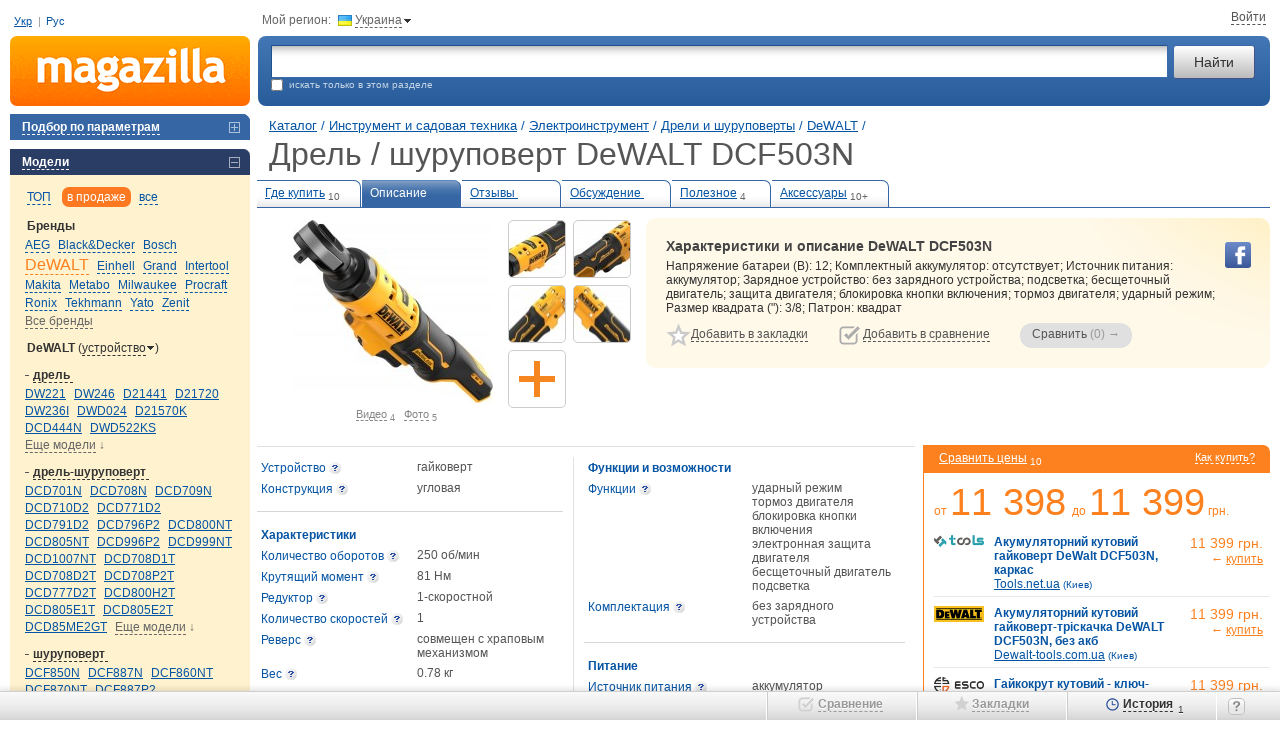

--- FILE ---
content_type: text/html; charset=utf-8
request_url: https://m.ua/desc/dewalt-dcf503n/
body_size: 16527
content:
<!DOCTYPE html><html class="c-39" lang="ru"><head><meta charset="UTF-8"><meta name="referrer" content="origin-when-cross-origin"><title>Дрель / шуруповерт DeWALT DCF503N купить &#9655; цены и отзывы магазинов Украины: продажа в Киеве, Днепропетровске, Одессе | Magazilla</title><meta name="description" content="Хотите купить дешевле? &#9655; Magazilla - сравните цены &#8372; на дрель / шуруповерт DeWALT DCF503N &#10004; Прайсы более 1000 магазинов!"><meta name="keywords" content="DeWALT DCF503N дрель / шуруповерт, описание, характеристики, отзывы, цены, где купить"><link rel="canonical" href="https://m.ua/desc/dewalt-dcf503n/"><link rel="alternate" hreflang="ru-ua" href="https://m.ua/desc/dewalt-dcf503n/"><link rel="alternate" hreflang="uk-ua" href="https://m.ua/ua/desc/dewalt-dcf503n/"><link rel="stylesheet" href="https://m.ua/css/m1-style.min_ver_1.39.5.css"><link rel="stylesheet" href="https://m.ua/css/prettyPhoto_ver_1.39.5.css"><base href="https://m.ua/" /><meta property="og:title" content="Дрель / шуруповерт DeWALT DCF503N" /><meta property="og:type" content="product" /><meta property='og:url' content='https://m.ua/desc/dewalt-dcf503n/' /><meta property='og:image' content='https://m.ua/jpg/2295724.jpg' /><meta property="og:site_name" content="m.ua - сравнение, отзывы, цены в интернет-магазинах"/><meta property="fb:admins" content="100001522800549" /><script>var _id_site_=3,_id_country_=39,_id_page_=301,_domain_='m.ua',_origin_='https://m.ua',_item_scr_='m1_item.php',_list_scr_='m1_magazilla.php',_katalog_id_='344',_katalog_name_='Дрели и шуруповерты',_huser_id_='1276c68a',_idsr_=0,_lang_url_='',_locale_='ru',_localCurrencyName_="\u0433\u0440\u043d.",_localCurrencyLeading_=false,_localCurrencyRound_=false,_localCurrencyCode_='UAH',_mtools_path_='https://m.ua/mtools',_version_='1.39.5',_mui_ep_='https://nadavi.net/mtools/mui_event.php?v_=1&oid_=&iid_=2295724&idwu_=&idss_=21fe3077d4660e6a3e107b14fe5f8b2a&ids_=3&idc_=39&huid_=1276c68a',_isEkMobi_=false,_st=[];var dataLayer=[];</script><script src="https://m.ua/js/m1-script.min_ver_1.39.5.js"></script><script async src="https://www.googletagmanager.com/gtag/js?id=G-SP1401BG3R&l=_dataLayer"></script><script>
            window['_dataLayer'] = window['_dataLayer'] || [];
            function gtag() {window['_dataLayer'].push(arguments);}

                        
            gtag('js', new Date());
            gtag('config', 'G-SP1401BG3R', (function (config) {
                                return config;
            })({"user_properties":{"lang":"ru"}}));

                        
                                                            gtag('event', 'view_item', {
                    items: [{
                        item_id: "2295724",
                        item_name: "DeWALT DCF503N",
                        item_category: "Дрели и шуруповерты",
                                                item_good_type: "Good",
                                                item_katalog_id: "344"                    }]
                });

                                            
                        $(document).on('clcp', function (e, transactionID, IDShop, ShopName, IDGood, GoodName, KatalogName, cp) {
                                                gtag('event', 'purchase', {
                    transaction_id: transactionID,
                    value: cp,
                    currency: 'USD',
                    items: [{
                        item_id: IDGood,
                        item_name: GoodName,
                        item_category: KatalogName,
                        affiliation: ShopName
                    }]
                });
            });
        </script><script>var google_tag_params = {ecomm_prodid: '2295724',ecomm_pagetype: 'product',ecomm_totalvalue: ''}</script></head><body class="nt"><div class=all><a name='nb'></a><table cellpadding="0" cellspacing="0" border="0" width="100%" id="page_top" class='t-m-table' ><tr><td class='t-m-link-1'><div style="position:relative;"><span id="i9scn6vr8ml"></span><div class="user-lang-row"><a href="/ua/desc/dewalt-dcf503n/" data-lang="ua" jtype="click" jsource="/ua/mtools/mui_change_lang.php" jtarget="i9scn6vr8ml">Укр</a><span class="delimiter">|</span><a data-lang="ru">Рус</a></div><!--<div class='site-guide' id='guide_1'></div>--><!--<div class='guide-logo'><em onclick="show_help_tip(0); return false;">Как пользоваться сайтом?</em></div>--></div></td><td colspan=2><div class='t-m-link-2'><div class="cr-contr">Мой регион:<div class="ib h" jsource='https://m.ua/mtools/mui_choose_region.php?target_n_=i9scn6vrcbl&refresh_=1&url_=m.ua%2Fdesc%2Fdewalt-dcf503n%2F' jtype='click' jid='i9scn6vrcbl' jsub='Y' ><div class='flag-ua ib'></div><em id='i9scn6vrcbl'>Украина</em><div class="bul-d ib"></div></div></div><div class="top-site-user ib" id="mui_user_login_row"><span class='wu_entr'  jtype='click' jheight='fit' jsource='https://m.ua/mtools/mui_login.php?uri_=nikname&soc_resopnce_=mui_user_login_window' jid='mui_user_login_window' jsub='Y'  jstyle='new' ><em>Войти</em></span></div></div></td></tr><tr><td><a href="https://m.ua/" class='t-logo' title="Magazilla :: сравнение цен в интернет-магазинах"></a></td><td width="100%"><table style="width:100%"><tr><td><div class='t-srch-div'><form action='/m1_magazilla.php' method=GET name=searchForm><table width="100%" cellpadding=0 cellspacing=0><tr><td width="100%"><input type="text" id="search_unfoc" name="search_" jtype='change'  autocomplete='off' jwait='150' jtarget='search_unfoc_div' jsource='https://m.ua/mtools/mui_qs3.php?input_dom_id_=search_unfoc' VALUE='' /><div  class='quick-search-container'><div id='search_unfoc_div' class="quick-search-div" style=" display:none;"></div></div></td><td><input type="submit" value="Найти" class="ib" name="search_but_"></td></tr></table><div class='t-e-text'><div  class='site-guide' id='guide_2'></div><input type="checkbox" name="katalog_" value='344' id="chek" >&nbsp;&nbsp;искать только в этом разделе&nbsp;&nbsp;</div></form></div></td></tr></table></td></tr></table><table cellpadding="0" cellspacing="0" border="0" width="100%"><tr valign="top"><td><div id='compare_block' class="left-menu-block"  style='display:none;'><div id="compare_tab" class="blocktit6-close" jtype="click" jclose="compare_inner"><em id="compare_num">Сравнить 0 товаров</em></div><div class="left-block" id="compare_inner"  style="display:none;padding: 0px 0;"><form method="get" action='m1_compare.php'><input type='hidden' name='huid_' value='1276c68a'><div id='compare_container'></div><div class='submit' style='padding: 10px 0 15px 15px;'><input id='compare_submit1' type='submit' value='Сравнить &rarr; (0)' style='width:190px;'><a class='compare-romove' href='/m1_item.php?idg_=2295724&page_=0&view_=desc&sab_=0&sam_=0&clean_compare_goods_=y'>Очистить сравнение</a></div><input value2='' type='hidden' name='items_' value='' id='items_inp_lm' /></form></div></div><div class="left-menu-block"><div class="blocktit6-close"  jsource='https://m.ua/mtools/dot_output/mui_menu_podbor.php?katalog_=344&mode_=main' jtarget='j_match_form' jjs="$(this).removeAttr('jsource jtarget jjs');" jclose="j_match_form" jtype="click"><em>Подбор по параметрам</em></div><div id="j_match_form" class="matching"  style="display:none"></div></div><div class='left-menu-block'><div class='blocktit6-open' jtype='click' jclose='j_models_menu2'><em>Модели</em></div><div class='models' id='j_models_menu2' ><div class='models-show-mode'><a href='#' link='/m1_item.php?idg_=2295724&page_=0&view_=desc&sab_=0&sam_=0' jsource='https://m.ua/mtools/mui_item_menu.php?katalog_=344&id_brand_=1201&idg_=2295724&s_m_=top&view_=desc' jtype='click' jtarget='j_models_menu2' jcache=''  class='sort'><em>ТОП</em></a> <a href='#' link='/m1_item.php?idg_=2295724&page_=0&view_=desc&sab_=0&sam_=0&s_m_=actual' jsource='https://m.ua/mtools/mui_item_menu.php?katalog_=344&id_brand_=1201&idg_=2295724&s_m_=actual&view_=desc' jtype='click' jtarget='j_models_menu2' jcache=''  class='sort-select'><em>в продаже</em></a> <a href='#' link='/m1_item.php?idg_=2295724&page_=0&view_=desc&sab_=0&sam_=0&s_m_=all' jsource='https://m.ua/mtools/mui_item_menu.php?katalog_=344&id_brand_=1201&idg_=2295724&s_m_=all&view_=desc' jtype='click' jtarget='j_models_menu2' jcache=''  class='sort'><em>все</em></a> <div class='clr'></div></div><div class='models-param'><div class='h2'>Бренды</div><div id='j_models_menu2-brands' class='models-list brands-list'><a href='/kata/344/aeg/' id='b_4'  > <nobr><em jsource='https://m.ua/mtools/mui_item_menu.php?katalog_=344&id_brand_=4&idg_=2295724&s_m_=actual&view_=desc' jtype='click' jtarget='j_models_menu2' jcache='' >AEG</em></nobr> </a><a href='/kata/344/black-decker/' id='b_1199'  > <nobr><em jsource='https://m.ua/mtools/mui_item_menu.php?katalog_=344&id_brand_=1199&idg_=2295724&s_m_=actual&view_=desc' jtype='click' jtarget='j_models_menu2' jcache='' >Black&Decker</em></nobr> </a><a href='/kata/344/bosch/' id='b_29'  > <nobr><em jsource='https://m.ua/mtools/mui_item_menu.php?katalog_=344&id_brand_=29&idg_=2295724&s_m_=actual&view_=desc' jtype='click' jtarget='j_models_menu2' jcache='' >Bosch</em></nobr> </a><a href='/kata/344/dewalt/' id='b_1201' class='model-active' > <nobr><em jsource='https://m.ua/mtools/mui_item_menu.php?katalog_=344&id_brand_=1201&idg_=2295724&s_m_=actual&view_=desc' jtype='click' jtarget='j_models_menu2' jcache='' >DeWALT</em></nobr> </a><a href='/kata/344/einhell/' id='b_1408'  > <nobr><em jsource='https://m.ua/mtools/mui_item_menu.php?katalog_=344&id_brand_=1408&idg_=2295724&s_m_=actual&view_=desc' jtype='click' jtarget='j_models_menu2' jcache='' >Einhell</em></nobr> </a><a href='/kata/344/grand/' id='b_2350'  > <nobr><em jsource='https://m.ua/mtools/mui_item_menu.php?katalog_=344&id_brand_=2350&idg_=2295724&s_m_=actual&view_=desc' jtype='click' jtarget='j_models_menu2' jcache='' >Grand</em></nobr> </a><a href='/kata/344/intertool/' id='b_1949'  > <nobr><em jsource='https://m.ua/mtools/mui_item_menu.php?katalog_=344&id_brand_=1949&idg_=2295724&s_m_=actual&view_=desc' jtype='click' jtarget='j_models_menu2' jcache='' >Intertool</em></nobr> </a><a href='/kata/344/makita/' id='b_1198'  > <nobr><em jsource='https://m.ua/mtools/mui_item_menu.php?katalog_=344&id_brand_=1198&idg_=2295724&s_m_=actual&view_=desc' jtype='click' jtarget='j_models_menu2' jcache='' >Makita</em></nobr> </a><a href='/kata/344/metabo/' id='b_1200'  > <nobr><em jsource='https://m.ua/mtools/mui_item_menu.php?katalog_=344&id_brand_=1200&idg_=2295724&s_m_=actual&view_=desc' jtype='click' jtarget='j_models_menu2' jcache='' >Metabo</em></nobr> </a><a href='/kata/344/milwaukee/' id='b_1409'  > <nobr><em jsource='https://m.ua/mtools/mui_item_menu.php?katalog_=344&id_brand_=1409&idg_=2295724&s_m_=actual&view_=desc' jtype='click' jtarget='j_models_menu2' jcache='' >Milwaukee</em></nobr> </a><a href='/kata/344/procraft/' id='b_13557'  > <nobr><em jsource='https://m.ua/mtools/mui_item_menu.php?katalog_=344&id_brand_=13557&idg_=2295724&s_m_=actual&view_=desc' jtype='click' jtarget='j_models_menu2' jcache='' >Procraft</em></nobr> </a><a href='/kata/344/ronix/' id='b_25556'  > <nobr><em jsource='https://m.ua/mtools/mui_item_menu.php?katalog_=344&id_brand_=25556&idg_=2295724&s_m_=actual&view_=desc' jtype='click' jtarget='j_models_menu2' jcache='' >Ronix</em></nobr> </a><a href='/kata/344/tekhmann/' id='b_2900'  > <nobr><em jsource='https://m.ua/mtools/mui_item_menu.php?katalog_=344&id_brand_=2900&idg_=2295724&s_m_=actual&view_=desc' jtype='click' jtarget='j_models_menu2' jcache='' >Tekhmann</em></nobr> </a><a href='/kata/344/yato/' id='b_7057'  > <nobr><em jsource='https://m.ua/mtools/mui_item_menu.php?katalog_=344&id_brand_=7057&idg_=2295724&s_m_=actual&view_=desc' jtype='click' jtarget='j_models_menu2' jcache='' >Yato</em></nobr> </a><a href='/kata/344/zenit/' id='b_679'  > <nobr><em jsource='https://m.ua/mtools/mui_item_menu.php?katalog_=344&id_brand_=679&idg_=2295724&s_m_=actual&view_=desc' jtype='click' jtarget='j_models_menu2' jcache='' >Zenit</em></nobr> </a><a href='#' link='/m1_item.php?idg_=2295724&page_=0&view_=desc&sab_=1&sam_=0' jsource='https://m.ua/mtools/mui_item_menu.php?katalog_=344&id_brand_=1201&idg_=2295724&s_m_=actual&view_=desc&sab_=1' jtype='click' jtarget='j_models_menu2' jcache=''  class='model-other darr'><em>Все бренды</em></a> </div></div><div class='models-param'><div class='h2'>DeWALT <span  jclose='slice_setup' jtype='click' style='font-weight: normal;'>(<em>устройство</em><img src='/img/icons/arr-change.gif' width='7' height='4' hspace=1 border='0' style='position:relative; top:-2px;' />)</span></div><div class='models-list' id='slice_setup' style='display: none; padding-bottom: 10px;'><nobr><em class='model-active' jsource='https://m.ua/mtools/mui_item_menu.php?katalog_=344&id_brand_=1201&idg_=2295724&s_m_=actual&view_=desc&slice_=5398' jtype='click' jtarget='j_models_menu2' jcache='' >Устройство</em></nobr> <nobr><em  jsource='https://m.ua/mtools/mui_item_menu.php?katalog_=344&id_brand_=1201&idg_=2295724&s_m_=actual&view_=desc&slice_=5413' jtype='click' jtarget='j_models_menu2' jcache='' >Источник питания</em></nobr> <nobr><em  jsource='https://m.ua/mtools/mui_item_menu.php?katalog_=344&id_brand_=1201&idg_=2295724&s_m_=actual&view_=desc&slice_=n' jtype='click' jtarget='j_models_menu2' jcache='' >без разрезов</em></nobr> </div></div><div class='models-param'><div class='h2 h2-open' jclose='gr_1' jtype='click'><em><span class="models-param--arrow">дрель&nbsp;</span></em></div><div class='models-list' id='gr_1'><a href='/desc/dewalt-dw221/' id='mm_86511'   > <nobr>DW221</nobr> </a><a href='/desc/dewalt-dw246/' id='mm_94253'   > <nobr>DW246</nobr> </a><a href='/desc/dewalt-d21441/' id='mm_94217'   > <nobr>D21441</nobr> </a><a href='/desc/dewalt-d21720/' id='mm_94222'   > <nobr>D21720</nobr> </a><a href='/desc/dewalt-dw236i/' id='mm_86533'   > <nobr>DW236I</nobr> </a><a href='/desc/dewalt-dwd024/' id='mm_368063'   > <nobr>DWD024</nobr> </a><a href='/desc/dewalt-d21570k/' id='mm_207199'   > <nobr>D21570K</nobr> </a><a href='/desc/dewalt-dcd444n/' id='mm_2474404'   > <nobr>DCD444N</nobr> </a><a href='/desc/dewalt-dwd522ks/' id='mm_178237'   > <nobr>DWD522KS</nobr> </a><a href='/m1_item.php?idg_=2295724&page_=0&view_=desc&sab_=0&sam_=1' jsource='https://m.ua/mtools/mui_item_menu.php?katalog_=344&id_brand_=1201&idg_=2295724&s_m_=actual&view_=desc&sam_id_group_=3058' jtype='click' jtarget='j_models_menu2' jcache=''  class='model-other'><em>Еще модели</em>&nbsp;&darr;</a> </div></div><div class='models-param'><div class='h2 h2-open' jclose='gr_2' jtype='click'><em><span class="models-param--arrow">дрель-шуруповерт&nbsp;</span></em></div><div class='models-list' id='gr_2'><a href='/desc/dewalt-dcd701n/' id='mm_1630941'   > <nobr>DCD701N</nobr> </a><a href='/desc/dewalt-dcd708n/' id='mm_1912134'   > <nobr>DCD708N</nobr> </a><a href='/desc/dewalt-dcd709n/' id='mm_1826394'   > <nobr>DCD709N</nobr> </a><a href='/desc/dewalt-dcd710d2/' id='mm_478332'   > <nobr>DCD710D2</nobr> </a><a href='/desc/dewalt-dcd771d2/' id='mm_1372917'   > <nobr>DCD771D2</nobr> </a><a href='/desc/dewalt-dcd791d2/' id='mm_1119566'   > <nobr>DCD791D2</nobr> </a><a href='/desc/dewalt-dcd796p2/' id='mm_927125'   > <nobr>DCD796P2</nobr> </a><a href='/desc/dewalt-dcd800nt/' id='mm_2280205'   > <nobr>DCD800NT</nobr> </a><a href='/desc/dewalt-dcd805nt/' id='mm_2280203'   > <nobr>DCD805NT</nobr> </a><a href='/desc/dewalt-dcd996p2/' id='mm_927395'   > <nobr>DCD996P2</nobr> </a><a href='/desc/dewalt-dcd999nt/' id='mm_2051828'   > <nobr>DCD999NT</nobr> </a><a href='/desc/dewalt-dcd1007nt/' id='mm_2791397'   > <nobr>DCD1007NT</nobr> </a><a href='/desc/dewalt-dcd708d1t/' id='mm_2607683'   > <nobr>DCD708D1T</nobr> </a><a href='/desc/dewalt-dcd708d2t/' id='mm_1752541'   > <nobr>DCD708D2T</nobr> </a><a href='/desc/dewalt-dcd708p2t/' id='mm_1967998'   > <nobr>DCD708P2T</nobr> </a><a href='/desc/dewalt-dcd777d2t/' id='mm_1472458'   > <nobr>DCD777D2T</nobr> </a><a href='/desc/dewalt-dcd800h2t/' id='mm_2390222'   > <nobr>DCD800H2T</nobr> </a><a href='/desc/dewalt-dcd805e1t/' id='mm_2263665'   > <nobr>DCD805E1T</nobr> </a><a href='/desc/dewalt-dcd805e2t/' id='mm_2284132'   > <nobr>DCD805E2T</nobr> </a><a href='/desc/dewalt-dcd85me2gt/' id='mm_2554680'   > <nobr>DCD85ME2GT</nobr> </a><a href='/m1_item.php?idg_=2295724&page_=0&view_=desc&sab_=0&sam_=1' jsource='https://m.ua/mtools/mui_item_menu.php?katalog_=344&id_brand_=1201&idg_=2295724&s_m_=actual&view_=desc&sam_id_group_=3059' jtype='click' jtarget='j_models_menu2' jcache=''  class='model-other'><em>Еще модели</em>&nbsp;&darr;</a> </div></div><div class='models-param'><div class='h2 h2-open' jclose='gr_3' jtype='click'><em><span class="models-param--arrow">шуруповерт&nbsp;</span></em></div><div class='models-list' id='gr_3'><a href='/desc/dewalt-dcf850n/' id='mm_2149141'   > <nobr>DCF850N</nobr> </a><a href='/desc/dewalt-dcf887n/' id='mm_1013452'   > <nobr>DCF887N</nobr> </a><a href='/desc/dewalt-dcf860nt/' id='mm_2750719'   > <nobr>DCF860NT</nobr> </a><a href='/desc/dewalt-dcf870nt/' id='mm_2921062'   > <nobr>DCF870NT</nobr> </a><a href='/desc/dewalt-dcf887p2/' id='mm_1129646'   > <nobr>DCF887P2</nobr> </a><a href='/desc/dewalt-dcf620d2k/' id='mm_1013463'   > <nobr>DCF620D2K</nobr> </a><a href='/desc/dewalt-dcf850d2t/' id='mm_2149632'   > <nobr>DCF850D2T</nobr> </a><a href='/desc/dewalt-dcf850e1t/' id='mm_2271076'   > <nobr>DCF850E1T</nobr> </a><a href='/desc/dewalt-dcf850p2t/' id='mm_2149140'   > <nobr>DCF850P2T</nobr> </a><a href='/desc/dewalt-dcf85mp2t/' id='mm_2872253'   > <nobr>DCF85MP2T</nobr> </a><a href='/m1_item.php?idg_=2295724&page_=0&view_=desc&sab_=0&sam_=1' jsource='https://m.ua/mtools/mui_item_menu.php?katalog_=344&id_brand_=1201&idg_=2295724&s_m_=actual&view_=desc&sam_id_group_=8136' jtype='click' jtarget='j_models_menu2' jcache=''  class='model-other'><em>Еще модели</em>&nbsp;&darr;</a> </div></div><div class='models-param-active'><div class='h2 h2-open' jclose='gr_4' jtype='click'><em><span class="models-param--arrow">гайковерт&nbsp;</span></em></div><div class='models-list' id='gr_4'><a href='/desc/dewalt-dw292/' id='mm_94260'   > <nobr>DW292</nobr> </a><a href='/desc/dewalt-dw294/' id='mm_94261'   > <nobr>DW294</nobr> </a><a href='/desc/dewalt-dcf500n/' id='mm_2607688'   > <nobr>DCF500N</nobr> </a><a href='/desc/dewalt-dcf503n/' id='mm_2295724' class='model-active'  > <nobr>DCF503N</nobr> </a><a href='/desc/dewalt-dcf504n/' id='mm_2554676'   > <nobr>DCF504N</nobr> </a><a href='/desc/dewalt-dcf891n/' id='mm_2237922'   > <nobr>DCF891N</nobr> </a><a href='/desc/dewalt-dcf892n/' id='mm_2232032'   > <nobr>DCF892N</nobr> </a><a href='/desc/dewalt-dcf899n/' id='mm_1332825'   > <nobr>DCF899N</nobr> </a><a href='/desc/dewalt-dcf921n/' id='mm_2237961'   > <nobr>DCF921N</nobr> </a><a href='/desc/dewalt-dcf922n/' id='mm_2232035'   > <nobr>DCF922N</nobr> </a><a href='/desc/dewalt-dcf961n/' id='mm_2607706'   > <nobr>DCF961N</nobr> </a><a href='/desc/dewalt-dcf891nt/' id='mm_2237923'   > <nobr>DCF891NT</nobr> </a><a href='/desc/dewalt-dcf961nt/' id='mm_2607731'   > <nobr>DCF961NT</nobr> </a><a href='/desc/dewalt-dcf891h2t/' id='mm_2465589'   > <nobr>DCF891H2T</nobr> </a><a href='/desc/dewalt-dcf900p2t/' id='mm_2359961'   > <nobr>DCF900P2T</nobr> </a><a href='/desc/dewalt-dcf922d2t/' id='mm_2237970'   > <nobr>DCF922D2T</nobr> </a><a href='/m1_item.php?idg_=2295724&page_=0&view_=desc&sab_=0&sam_=1' jsource='https://m.ua/mtools/mui_item_menu.php?katalog_=344&id_brand_=1201&idg_=2295724&s_m_=actual&view_=desc&sam_id_group_=3060' jtype='click' jtarget='j_models_menu2' jcache=''  class='model-other'><em>Еще модели</em>&nbsp;&darr;</a> </div></div><div class='add-proposition'><a href='/m1_forum.php?katalog_=344'>Вопросы и пожелания по подбору модели&nbsp;&rarr;</a></div></div></div><div class='site-guide' id='guide_6'></div><div class="left-menu-block"><div class="blocktit6-close" jtype="click" jclose="catalog"><em>Каталог товаров</em></div><div class="left-block" id="catalog"  style='padding: 5px 0;'><div class="gcat1"><div class='catpas'><A HREF='/kata/119/' >Мобильные и связь</A></div><div class='catpas'><A HREF='/kata/169/' >Компьютерная техника</A></div><div class='catpas'><A HREF='/kata/208/' >Офис и канцелярия</A></div><div class='catpas'><A HREF='/kata/204/' >Фототехника</A></div><div class='catpas'><A HREF='/kata/123/' >ТВ и видеотехника</A></div><div class='catpas'><A HREF='/kata/10/' >Аудиотехника</A></div><div class='catpas'><A HREF='/kata/83/' >Крупная бытовая техника</A></div><div class='catpas'><A HREF='/kata/94/' >Мелкая бытовая техника</A></div><div class='catpas'><A HREF='/kata/70/' >Климат, отопление и водоснабжение</A></div><div class='catpas'><A HREF='/kata/747/' >Дом и ремонт</A></div><div class='catpas'><A HREF='/kata/126/' >Детские товары и игрушки</A></div><div class='catpas'><A HREF='/kata/2/' >Авто и мото</A></div><div class='catpas'><A HREF='/kata/336/' >Инструмент и садовая техника</A></div><div class="gcat2"><div class='catpas'><A HREF='/kata/557/' >Электроинструмент</A></div><div class="gcat3"><div class='catpas'><A HREF='/kata/343/' >Пилы</A></div><div class='catpas'><A HREF='/kata/1148/' >Цепи и полотна (шины)</A></div><div class='catac'><A HREF='/kata/344/' CLASS='ac' >Дрели и шуруповерты</A></div><div class='catpas'><A HREF='/kata/346/' >Перфораторы</A></div><div class='catpas'><A HREF='/kata/655/' >Сверла и буры</A></div><div class='catpas'><A HREF='/kata/1360/' >Коронки и фрезы</A></div><div class='catpas'><A HREF='/kata/1362/' >Биты и торцевые головки</A></div><div class='catpas'><A HREF='/kata/1500/' >Наборы электроинструментов</A></div><div class='catpas'><A HREF='/kata/656/' >Зубила и пики</A></div><div class='catpas'><A HREF='/kata/650/' >Миксеры строительные</A></div><div class='catpas'><A HREF='/kata/345/' >Шлифовальные машины</A></div><div class='catpas'><A HREF='/kata/677/' >Круги отрезные</A></div><div class='catpas'><A HREF='/kata/1050/' >Ленты и шлифовальные круги</A></div><div class='catpas'><A HREF='/kata/610/' >Щетки крацовки</A></div><div class='catpas'><A HREF='/kata/791/' >Многофункциональный инструмент</A></div><div class='catpas'><A HREF='/kata/1149/' >Насадки для граверов и реноваторов</A></div><div class='catpas'><A HREF='/kata/651/' >Электроножницы</A></div><div class='catpas'><A HREF='/kata/653/' >Фрезеры</A></div><div class='catpas'><A HREF='/kata/348/' >Электролобзики</A></div><div class='catpas'><A HREF='/kata/1049/' >Пилки для лобзиков</A></div><div class='catpas'><A HREF='/kata/361/' >Электрорубанки</A></div><div class='catpas'><A HREF='/kata/360/' >Строительные фены</A></div><div class='catpas'><A HREF='/kata/573/' >Паяльники</A></div><div class='catpas'><A HREF='/kata/609/' >Аккумуляторы и зарядки для инструмента</A></div><div class='catpas'><A HREF='/kata/823/' >Патроны для дрели</A></div><div class='catpas'><A HREF='/kata/581/' >Аксессуары к инструменту</A></div><div class='catpas'><A HREF='/kata/42/' >Прочий электроинструмент</A></div></div><div class='catpas'><A HREF='/kata/663/' >Ручной инструмент</A></div><div class='catpas'><A HREF='/kata/558/' >Строительство</A></div><div class='catpas'><A HREF='/kata/1595/' >Измерительные приборы</A></div><div class='catpas'><A HREF='/kata/559/' >Оборудование и станки</A></div><div class='catpas'><A HREF='/kata/748/' >Электрика и проводка</A></div><div class='catpas'><A HREF='/kata/1568/' >Организация и хранение инвентаря</A></div><div class='catpas'><A HREF='/kata/244/' >Лестницы и стремянки</A></div><div class='catpas'><A HREF='/kata/332/' >Садовая техника</A></div><div class='catpas'><A HREF='/kata/544/' >Ручной садовый инструмент</A></div><div class='catpas'><A HREF='/kata/1592/' >Сад, огород и полив</A></div></div><div class='catpas'><A HREF='/kata/245/' >Туризм и рыбалка</A></div><div class='catpas'><A HREF='/kata/373/' >Спорт и активный отдых</A></div><div class='catpas'><A HREF='/kata/888/' >Косметика и парфюмерия</A></div><div class='catpas'><A HREF='/kata/586/' >Часы, украшения и аксессуары</A></div><div class='catpas'><A HREF='/kata/1014/' >Зоотовары</A></div></div></div></div><div style="width: 240px; height:1px;"><spacer width="1" height="1"></div><br clear="all"></td><td><div class="h_pad"><spacer width="1" height="1"></div></td><td width="100%">    <div class="container" typeof="v:Review-aggregate"><table cellpadding="0" cellspacing="0" border="0" width="100%"><tr><td width='100%'><div class="path1" id="top-page-title" data-pre-title="" data-title="DeWALT DCF503N"> <a href='https://m.ua/'>Каталог</a> /<div class="breadcrumbs"><div itemscope itemtype="http://data-vocabulary.org/Breadcrumb"> <a itemprop='url' href='#' link='/kata/336/'><span itemprop='title'>Инструмент и садовая техника</span></a> /</div></div><div class="breadcrumbs"><div itemscope itemtype="http://data-vocabulary.org/Breadcrumb"> <a itemprop='url' href='#' link='/kata/557/'><span itemprop='title'>Электроинструмент</span></a> /</div></div><div class="breadcrumbs"><div itemscope itemtype="http://data-vocabulary.org/Breadcrumb"> <a itemprop='url' href='#' link='/kata/344/'><span itemprop='title'>Дрели и шуруповерты</span></a> /</div></div><div class="breadcrumbs"><div class="breadcrumbs-item" itemscope itemtype="http://data-vocabulary.org/Breadcrumb"> <a itemprop='url' href='/kata/344/dewalt/'><span itemprop='title'>DeWALT</span></a>&nbsp;/</div></div><h1 class="oth no-mobile" >Дрель / шуруповерт DeWALT DCF503N</h1></div></td></tr></table><table width="100%" id='bookmark_table' class='bookmarks-show'><tr><td class="bookmark-close"><A HREF="#" LINK="/pric/dewalt-dcf503n/" TITLE="Посмотреть все предложения магазинов">Где купить<sub id='num_prices_2295724'>10</sub></A></td><td class="bookmark-open"><A HREF="/desc/dewalt-dcf503n/">Описание<sub>&nbsp;</sub></A></td><td class="bookmark-close"><A HREF="/reviews/dewalt-dcf503n/">Отзывы&nbsp;<sub>&nbsp;</sub></A></td><td class="bookmark-close"><A HREF="/m1_item.php?resolved_name_=DEWALT-DCF503N&view_=quests">Обсуждение&nbsp;<sub>&nbsp;</sub></A></td><td class="bookmark-close"><A HREF="/links/dewalt-dcf503n/">Полезное<sub>4</sub></A></td><td class="bookmark-close"><a href="#" link="/m1_item.php?resolved_name_=DEWALT-DCF503N&view_=acc">Аксессуары<sub>10+</sub></a></td><td>&nbsp;</td></tr></table><table width="100%"><tr><td rowspan=2  class='model-short-imgs'><div style="position: relative;"><div id="i9scn6wixml" class="i15-container"><div class="i15-spacer"></div><div class="item-img-div"><div class="img200"><div class="list-zoomer" title="Увеличить" onclick="window.id_good = 2295724; $.prettyPhoto.open_pg('/jpg_zoom1/2295724.jpg', 'DeWALT DCF503N', '', this);"></div><img id="img_200_2295724" src="/jpg/2295724.jpg" width="200" height="183" alt="Купить дрель / шуруповерт DeWALT DCF503N по цене от 11398 грн." fetchpriority="high" rel="v:photo"></div><span class="item-media-link" onclick="window.id_good = 2295724; $.prettyPhoto.type = 'video'; $.prettyPhoto.open_pg('', 'DeWALT DCF503N', '');"><em>Видео</em>&nbsp;<sub>4</sub></span><span class="item-media-link" onclick="window.id_good = 2295724; $.prettyPhoto.type = 'img'; $.prettyPhoto.open_pg('/jpg_zoom1/2295724.jpg', 'DeWALT DCF503N', '');"><em>Фото</em>&nbsp;<sub >5</sub></span></div><div class="i15-section"><div class="i15-item h " title="DeWALT DCF503N" onclick="window.id_good = 2295724; $.prettyPhoto.type='img'; $.prettyPhoto.open_pg('https://mzimg.com/big/g1/h7gsq69zgg1.jpg', 'DeWALT DCF503N', '');"><div class="i15-img" style="background-image: url('https://mzimg.com/120/g1/h7gsq69zgg1.jpg');"></div></div><div class="i15-item h " title="DeWALT DCF503N" onclick="window.id_good = 2295724; $.prettyPhoto.type='img'; $.prettyPhoto.open_pg('https://mzimg.com/big/q1/h7gsq6o5rq1.jpg', 'DeWALT DCF503N', '');"><div class="i15-img" style="background-image: url('https://mzimg.com/120/q1/h7gsq6o5rq1.jpg');"></div></div><div class='i15-item' title='Добавить контент'><div class='i15-add-content i15-img h' jsource='https://m.ua/mtools/mui_get_text.php?pat_=add_content&params_[id_good]=2295724' jtype='click' jsub='Y' jcache='Y' jtarget='add_content_div' jfade='add_content_div'   data-text="Добавить"></div></div></div><div class="i15-section"><div class="i15-item h " title="DeWALT DCF503N" onclick="window.id_good = 2295724; $.prettyPhoto.type='img'; $.prettyPhoto.open_pg('https://mzimg.com/big/u1/h7gsq6pp2u1.jpg', 'DeWALT DCF503N', '');"><div class="i15-img" style="background-image: url('https://mzimg.com/120/u1/h7gsq6pp2u1.jpg');"></div></div><div class="i15-item h " title="DeWALT DCF503N" onclick="window.id_good = 2295724; $.prettyPhoto.type='img'; $.prettyPhoto.open_pg('https://mzimg.com/big/d1/h7gsq6b82d1.jpg', 'DeWALT DCF503N', '');"><div class="i15-img" style="background-image: url('https://mzimg.com/120/d1/h7gsq6b82d1.jpg');"></div></div></div></div><script>'use strict'; init_i15_block('i9scn6wixml');</script><div id='add_content_div' style='display: none;'></div></div></td><td class='model-short-desc'><div><div class='model-yel-div'><div class="soc-buttons-good"><div class="soc-fb sb h" onClick="$.getJSONP(_mui_ep_+'&e_=like-fb&h_=e9d0155e9e');" data-type="fb" data-url="https://m.ua/desc/dewalt-dcf503n/"></div></div><h2> Характеристики и описание DeWALT DCF503N</h2><div property="v:summary" id="i9scn6wj64l"> Напряжение батареи (В): 12; Комплектный аккумулятор: отсутствует; Источник питания: аккумулятор; Зарядное устройство: без зарядного устройства; подсветка; бесщеточный двигатель; защита двигателя; блокировка кнопки включения; тормоз двигателя; ударный режим; Размер квадрата ("): 3/8; Патрон: квадрат</div><table class='model-big-links-table'><tr valign=top><td nowrap class="fl-l"><div class='ib toggle-off' id='m_2295724'><div class='big-star-on on' onClick='remove_fav("2295724")'><em>Удалить из закладок</em></div><div class='big-star-off off' onClick='add_fav(this,"2295724")'><em>Добавить в закладки</em></div></div></td><td class="fl-l"><div class='ib toggle-off' id='c_2295724'><div class='big-compare-on on' onClick='remove_compared("2295724")'><em>Удалить из сравнения</em></div><div class='big-compare-off off' onClick='add_compared(this,"2295724")'><em>Добавить в сравнение</em></div></div><span id="good_span_2295724" img_='/jpg_tiny/2295724.jpg' product_='DeWALT DCF503N' href_=''></span><a href="javascript:void();" class="ib but-compare3-disabled" ><u>Сравнить</u>&nbsp;<span id='compare_submit3'>(0)</span> &rarr;</a></td></td></tr></table></div></div></td></tr></table><table cellpadding="0" cellspacing="0" border="0" width="100%"><tr valign="top"><td class='item-main-td'><div id="short_descr_block" ><table cellpadding="0" cellspacing="0" border="0" width="100%" id="help_table"><tr valign="top"><td width="48%" class="op01"><table cellpadding="3" cellspacing="0" border="0" width="100%" ><tr valign='top'><td width='49%' class='op1'><span class='gloss'  jtype='click' jsource='https://m.ua/mtools/mui_gloss.php?idGloss_=5402' jid='p5402' jsub='Y' ><span class='nobr'>Устройство</span></span></td><td width="51%" class="op3"><a href='https://m.ua/kata/344/pr-1613/' style='all: unset;'>гайковерт</a></td></tr><tr valign='top'><td width='49%' class='op1'><span class='gloss'  jtype='click' jsource='https://m.ua/mtools/mui_gloss.php?idGloss_=13342' jid='p13342' jsub='Y' ><span class='nobr'>Конструкция</span></span></td><td width="51%" class="op3">угловая</td></tr><tr><td colspan="2"><img src="/img/p.gif" width="1" height="1" border="0" alt=""></td></tr><tr><td colspan="2" class="line11"><img src="/img/p.gif" width="1" height="1" border="0" alt=""></td></tr><tr valign='top'><td colspan='2' class='op1'><span  style='font-weight: bold;'  >Характеристики</span></td></tr><tr valign='top'><td width='49%' class='op1'><span class='gloss'  jtype='click' jsource='https://m.ua/mtools/mui_gloss.php?idGloss_=27674' jid='p27674' jsub='Y' >Количество <span class='nobr'>оборотов</span></span></td><td width="51%" class="op3">250&nbsp;об/мин</td></tr><tr valign='top'><td width='49%' class='op1'><span class='gloss'  jtype='click' jsource='https://m.ua/mtools/mui_gloss.php?idGloss_=27677' jid='p27677' jsub='Y' >Крутящий <span class='nobr'>момент</span></span></td><td width="51%" class="op3">81&nbsp;Нм<BR></td></tr><tr valign='top'><td width='49%' class='op1'><span class='gloss'  jtype='click' jsource='https://m.ua/mtools/mui_gloss.php?idGloss_=24695' jid='p24695' jsub='Y' ><span class='nobr'>Редуктор</span></span></td><td width="51%" class="op3">1-скоростной</td></tr><tr valign='top'><td width='49%' class='op1'><span class='gloss'  jtype='click' jsource='https://m.ua/mtools/mui_gloss.php?idGloss_=5406' jid='p5406' jsub='Y' >Количество <span class='nobr'>скоростей</span></span></td><td width="51%" class="op3">1</td></tr><tr valign='top'><td width='49%' class='op1'><span class='gloss'  jtype='click' jsource='https://m.ua/mtools/mui_gloss.php?idGloss_=24696' jid='p24696' jsub='Y' ><span class='nobr'>Реверс</span></span></td><td width="51%" class="op3">совмещен с храповым механизмом</td></tr><tr valign='top'><td width='49%' class='op1'><span class='gloss'  jtype='click' jsource='https://m.ua/mtools/mui_gloss.php?idGloss_=5429' jid='p5429' jsub='Y' ><span class='nobr'>Вес</span></span></td><td width="51%" class="op3">0.78&nbsp;кг</td></tr><tr><td colspan="2"><img src="/img/p.gif" width="1" height="1" border="0" alt=""></td></tr><tr><td colspan="2" class="line11"><img src="/img/p.gif" width="1" height="1" border="0" alt=""></td></tr><tr valign='top'><td colspan='2' class='op1'><span  style='font-weight: bold;'  >Патрон</span></td></tr><tr valign='top'><td width='49%' class='op1'><span class='gloss'  jtype='click' jsource='https://m.ua/mtools/mui_gloss.php?idGloss_=5411' jid='p5411' jsub='Y' >Тип <span class='nobr'>патрона</span></span></td><td width="51%" class="op3"><a href='https://m.ua/kata/344/pr-6510/' style='all: unset;'>квадрат</a></td></tr><tr valign='top'><td width='49%' class='op1'><span class='gloss'  jtype='click' jsource='https://m.ua/mtools/mui_gloss.php?idGloss_=18190' jid='p18190' jsub='Y' >Размер <span class='nobr'>квадрата</span></span></td><td width="51%" class="op3">3/8&nbsp;"</td></tr></table></td><td width="52%" class="op02"><table cellpadding="3" cellspacing="0" border="0" width="100%"><tr valign='top'><td colspan='2' class='op1'><span  style='font-weight: bold;'  >Функции и возможности</span></td></tr><tr valign='top'><td width='49%' class='op1'><span class='gloss'  jtype='click' jsource='https://m.ua/mtools/mui_gloss.php?idGloss_=7546' jid='p7546' jsub='Y' ><span class='nobr'>Функции</span></span></td><td width="51%" class="op3"><a href='https://m.ua/kata/344/pr-1624/' style='all: unset;'>ударный режим</a><BR>тормоз двигателя<BR>блокировка кнопки включения<BR>электронная защита двигателя<BR><a href='https://m.ua/kata/344/pr-17965/' style='all: unset;'>бесщеточный двигатель</a><BR>подсветка<BR></td></tr><tr valign='top'><td width='49%' class='op1'><span class='gloss'  jtype='click' jsource='https://m.ua/mtools/mui_gloss.php?idGloss_=5425' jid='p5425' jsub='Y' ><span class='nobr'>Комплектация</span></span></td><td width="51%" class="op3">без зарядного устройства<BR></td></tr><tr><td colspan="2"><img src="/img/p.gif" width="1" height="1" border="0" alt=""></td></tr><tr><td colspan="2" class="line11"><img src="/img/p.gif" width="1" height="1" border="0" alt=""></td></tr><tr valign='top'><td colspan='2' class='op1'><span  style='font-weight: bold;'  >Питание</span></td></tr><tr valign='top'><td width='49%' class='op1'><span class='gloss'  jtype='click' jsource='https://m.ua/mtools/mui_gloss.php?idGloss_=5417' jid='p5417' jsub='Y' >Источник <span class='nobr'>питания</span></span></td><td width="51%" class="op3"><a href='https://m.ua/kata/344/pr-1622/' style='all: unset;'>аккумулятор</a></td></tr><tr valign='top'><td width='49%' class='op1'><span class='gloss'  jtype='click' jsource='https://m.ua/mtools/mui_gloss.php?idGloss_=24707' jid='p24707' jsub='Y' >Комплектный <span class='nobr'>аккумулятор</span></span></td><td width="51%" class="op3">отсутствует</td></tr><tr valign='top'><td width='49%' class='op1'><span class='gloss'  jtype='click' jsource='https://m.ua/mtools/mui_gloss.php?idGloss_=26342' jid='p26342' jsub='Y' >Аккумуляторная <span class='nobr'>платформа</span></span></td><td width="51%" class="op3">DeWALT 12V XR</td></tr><tr valign='top'><td width='49%' class='op1'><span class='gloss'  jtype='click' jsource='https://m.ua/mtools/mui_gloss.php?idGloss_=5419' jid='p5419' jsub='Y' >Напряжение <span class='nobr'>батареи</span></span></td><td width="51%" class="op3">12&nbsp;В</td></tr><tr valign='top'><td width='49%' class='op1'><span class='gloss'  jtype='click' jsource='https://m.ua/mtools/mui_gloss.php?idGloss_=27786' jid='p27786' jsub='Y' >Совместимые <span class='nobr'>аккумуляторы</span></span></td><td width="51%" class="op3"><a href='/m1_magazilla.php?katalog_=609&idgm_=2295724'>DCB122, DCB123, DCB124, DCB125, DCB126, DCB127</a></td></tr></table></td></tr></table><div class="item-content error-report-link"><table border="0" cellpadding="0" cellspacing="0" width="100%"><tr><td width="100%" nowrap=""><div class="msg-actions"><div class="tab"><a id="answer-2295724" class="error-link-close" href="#" link="m1_item.php?idg_=2295724&view_=desc&idd_=i9scn6wmu6l&idd_parent_=#2295724" onclick='show_obj("dis-2295724");class_2_open("discussion-2295724");new_answer("i9scn6wmu6l","2295724");' jsource='https://m.ua/mtools/mui_discuss.php?obj_t_=GoodsError&obj_id_=2295724&idd_=i9scn6wmu6l&idd_parent_=' jtype='click' jclose='did-i9scn6wmu6l' jtarget='did-i9scn6wmu6l' jcache='' ><span>Сообщить об ошибке в описании</span><sub>&nbsp;</sub></a></div><div class="clr"></div></div></td></tr></table><div id="dis-2295724" class="discussion-gray" style="display: none;"><div id='did-i9scn6wmu6l' class='discuss-id' style='display: none;'> </div></div></div></div><div id="full_descr_block"  style='display:none;'></div><div class='desc-warning'>Представленная на сайте информация носит справочный характер.<br /><b>Важно!</b> Перед покупкой всегда уточняйте у продавца комплектацию и технические характеристики выбранной модели</div><div class="rb-div ln-13"><div class="cont-block-title h-m-b-10" style="position:relative;"><span class="ib blue brand-page-title">Аксессуары</span><a href='#' link='/m1_item.php?resolved_name_=DEWALT-DCF503N&view_=acc' class='ib cl1'><span>Все аксессуары для DeWALT DCF503N</span>&nbsp;&rarr;</a></div><div id="t_container_bm_i9scn6yfddl" class='touchcarousel ' style="position:relative;"><div id="a_back_bm_i9scn6yfddl" class="arr1-back-disabled"></div><div id="a_next_bm_i9scn6yfddl" class="arr1-next-disabled"></div><div  class="goods-menu-mask one-row-items h120" style="position:relative; overflow:hidden;white-space: nowrap;"><div id="s_bm_i9scn6yfddl" style="position:absolute; top:0; left:0; height: 100%; margin-left: -10px;" class="touchcarousel-container"><a href="/desc/xiaomi-mijia-ratchet-screwdriver/"  class='touchcarousel-item cat-top-goods-div ' title=''><div class='katalog-i15'><div class="katalog-i15-item contain mui-lazy" data-src="/jpg/1906044.jpg"></div></div><span class="cat-top-goods-name"><u>Xiaomi Mijia Ratchet screwdriver</u></span><br /><span class="cat-top-goods-price">от <span>699&nbsp;грн.</span></span></a><a href="/desc/yato-yt-1055/"  class='touchcarousel-item cat-top-goods-div ' title=''><div class='katalog-i15'><div class="katalog-i15-item contain mui-lazy" data-src="/jpg/1235790.jpg"></div></div><span class="cat-top-goods-name"><u>Yato YT-1055</u></span><br /><span class="cat-top-goods-price">от <span>1&nbsp;765&nbsp;грн.</span></span></a><a href="/desc/bosch-2607019503/"  class='touchcarousel-item cat-top-goods-div ' title=''><div class='katalog-i15'><div class="katalog-i15-item contain mui-lazy" data-src="/jpg/1401606.jpg"></div></div><span class="cat-top-goods-name"><u>Bosch 2607019503</u></span><br /><span class="cat-top-goods-price">от <span>229&nbsp;грн.</span></span></a><a href="/desc/makita-e-12441/"  class='touchcarousel-item cat-top-goods-div ' title=''><div class='katalog-i15'><div class="katalog-i15-item contain mui-lazy" data-src="/jpg/2691818.jpg"></div></div><span class="cat-top-goods-name"><u>Makita E-12441</u></span><br /><span class="cat-top-goods-price">от <span>1&nbsp;255&nbsp;грн.</span></span></a><a href="/desc/graphite-56h562/"  class='touchcarousel-item cat-top-goods-div ' title=''><div class='katalog-i15'><div class="katalog-i15-item contain mui-lazy" data-src="/jpg/2060239.jpg"></div></div><span class="cat-top-goods-name"><u>Graphite 56H562</u></span><br /><span class="cat-top-goods-price">от <span>254&nbsp;грн.</span></span></a><a href="/desc/dewalt-dt7998t/"  class='touchcarousel-item cat-top-goods-div ' title=''><div class='katalog-i15'><div class="katalog-i15-item contain mui-lazy" data-src="/jpg/1411270.jpg"></div></div><span class="cat-top-goods-name"><u>DeWALT DT7998T</u></span><br /><span class="cat-top-goods-price">от <span>259&nbsp;грн.</span></span></a><a href="/desc/xiaomi-wiha-24-in-1/"  class='touchcarousel-item cat-top-goods-div ' title=''><div class='katalog-i15'><div class="katalog-i15-item contain mui-lazy" data-src="/jpg/1245225.jpg"></div></div><span class="cat-top-goods-name"><u>Xiaomi Wiha 24 in 1</u></span><br /><span class="cat-top-goods-price">от <span>699&nbsp;грн.</span></span></a><a href="/desc/neo-06-116/"  class='touchcarousel-item cat-top-goods-div ' title=''><div class='katalog-i15'><div class="katalog-i15-item contain mui-lazy" data-src="/jpg/1833271.jpg"></div></div><span class="cat-top-goods-name"><u>NEO 06-116</u></span><br /><span class="cat-top-goods-price">от <span>1&nbsp;944&nbsp;грн.</span></span></a><a href="/desc/yato-yt-1054/"  class='touchcarousel-item cat-top-goods-div ' title=''><div class='katalog-i15'><div class="katalog-i15-item contain mui-lazy" data-src="/jpg/1232789.jpg"></div></div><span class="cat-top-goods-name"><u>Yato YT-1054</u></span><br /><span class="cat-top-goods-price">от <span>1&nbsp;150&nbsp;грн.</span></span></a><a href="/desc/dewalt-dt70536t/"  class='touchcarousel-item cat-top-goods-div ' title=''><div class='katalog-i15'><div class="katalog-i15-item contain mui-lazy" data-src="/jpg/2116705.jpg"></div></div><span class="cat-top-goods-name"><u>DeWALT DT70536T</u></span><br /><span class="cat-top-goods-price">от <span>225&nbsp;грн.</span></span></a><a href="/desc/milwaukee-4932492939/"  class='touchcarousel-item cat-top-goods-div ' title=''><div class='katalog-i15'><div class="katalog-i15-item contain mui-lazy" data-src="/jpg/2600133.jpg"></div></div><span class="cat-top-goods-name"><u>Milwaukee 4932492939</u></span><br /><span class="cat-top-goods-price">от <span>429&nbsp;грн.</span></span></a><a href="/desc/dewalt-dt70567t/"  class='touchcarousel-item cat-top-goods-div ' title=''><div class='katalog-i15'><div class="katalog-i15-item contain mui-lazy" data-src="/jpg/2116418.jpg"></div></div><span class="cat-top-goods-name"><u>DeWALT DT70567T</u></span><br /><span class="cat-top-goods-price">от <span>174&nbsp;грн.</span></span></a><a href="/desc/dewalt-dt70817/"  class='touchcarousel-item cat-top-goods-div ' title=''><div class='katalog-i15'><div class="katalog-i15-item contain mui-lazy" data-src="/jpg/2442533.jpg"></div></div><span class="cat-top-goods-name"><u>DeWALT DT70817</u></span><br /><span class="cat-top-goods-price">от <span>303&nbsp;грн.</span></span></a><a href="/desc/milwaukee-4932492806/"  class='touchcarousel-item cat-top-goods-div ' title=''><div class='katalog-i15'><div class="katalog-i15-item contain mui-lazy" data-src="/jpg/2807936.jpg"></div></div><span class="cat-top-goods-name"><u>Milwaukee 4932492806</u></span><br /><span class="cat-top-goods-price">от <span>1&nbsp;188&nbsp;грн.</span></span></a><a href="/desc/dewalt-dt70818/"  class='touchcarousel-item cat-top-goods-div ' title=''><div class='katalog-i15'><div class="katalog-i15-item contain mui-lazy" data-src="/jpg/2442546.jpg"></div></div><span class="cat-top-goods-name"><u>DeWALT DT70818</u></span><br /><span class="cat-top-goods-price">от <span>303&nbsp;грн.</span></span></a></div></div></div></div>        <script>
            $(function () {
                var uniq_id = '_bm_i9scn6yfddl';
                var opts = {
                    'suff': '_bm_i9scn6yfddl',
                    'numItems': $("#s" + uniq_id + " .touchcarousel-item").length,
                    'currentNumGood': 0,
                    'item_size': 160,
                    'mode': 'width',
                    'max_count_dots': 10,
                    'load_items': false,
                    'align_mode': 'nowrap',
                    'one_row_items': true,
                    'back_next_containers': '#t_container' + uniq_id + ' .gt-left-arr, #t_container' + uniq_id + ' .gt-right-arr',
                    'arr_width': '114',
                    'class': {
                        'back': 'arr1-back',
                        'back_disabled': 'arr1-back-disabled',
                        'next': 'arr1-next',
                        'next_disabled': 'arr1-next-disabled',
                        'dot': 'dot',
                        'dot_selected': 'dot-selected'
                    },
                    'dom': {
                        'stripe': '#s' + uniq_id,
                        'mask': '#m' + uniq_id,
                        'td_container': '#t_container' + uniq_id,
                        'dots': '#dots' + uniq_id,
                        'back': '#a_back' + uniq_id,
                        'next': '#a_next' + uniq_id
                    }
                };
                                                var s_slider = new StripeSlider($.extend(opts, {}));

                s_slider.set_mask();
                s_slider.set_dots();
                s_slider.show();
            });
        </script>
        <div class="item-content"><div id="similar-div"><div class='line28'></div><table cellpadding=0 cellspacing=0><tr valign=top><td class='fl-l'><div class='link-title' style='padding: 0 20px 4px 0;'><span>Похожие модели</span></div></td><td class='fl-l'><div class='similar-models-price' style='padding: 0 0 4px 0;'>цена от&nbsp;<span class='h' jcache='n' jtype='click' jsource='/mtools/mui_similar2.php?idg_=2295724&mode_=mui&page_=&p_min_=8750&p_max_=13000&sim_filters_on_=,E1,E6,I2,A1,E3,E7,E8,E9&sim_filters_off_=&show_=0' jtarget='similar-div'><img src='/img/price-down.gif' width='15' height='15' alt=''></span><span>&nbsp;<b>9000&nbsp;</b>грн. </span><span class='h' jcache='n' jtype='click' jsource='/mtools/mui_similar2.php?idg_=2295724&mode_=mui&page_=&p_min_=9250&p_max_=13000&sim_filters_on_=,E1,E6,I2,A1,E3,E7,E8,E9&sim_filters_off_=&show_=0' jtarget='similar-div'><img src='/img/price-up.gif' width='15' height='15' alt=''></span>&nbsp;&nbsp;&nbsp;до&nbsp;<span class='h' jcache='n' jtype='click' jsource='/mtools/mui_similar2.php?idg_=2295724&mode_=mui&page_=&p_min_=9000&p_max_=12500&sim_filters_on_=,E1,E6,I2,A1,E3,E7,E8,E9&sim_filters_off_=&show_=0' jtarget='similar-div'><img src='/img/price-down.gif' width='15' height='15' alt=''></span><span>&nbsp;<b>13000</b>&nbsp;грн. </span><span class='h' jcache='n' jtype='click' jsource='/mtools/mui_similar2.php?idg_=2295724&mode_=mui&page_=&p_min_=9000&p_max_=13500&sim_filters_on_=,E1,E6,I2,A1,E3,E7,E8,E9&sim_filters_off_=&show_=0' jtarget='similar-div'><img src='/img/price-up.gif' width='15' height='15' alt=''></span></div></td></tr></table><table cellpadding='0' cellspacing='0' width='100%' ><tr><td><a id='top_goods_block_sim_arr_l' class='sym-left-key-disabled' href='javascript:void(0);' onclick='carousel_shift("top_goods_block_",this, -1);'></a></td><td style='width:100%;'><div class='similar-models' id='top_goods_block_similar_models'><div id='top_goods_block_similar_container' style='position:absolute; zoom:1;'><i><a href='/desc/milwaukee-m12-fir38-0/'><div class='similar-image h' style='background-image:url(/jpg_small/1755908.jpg)'  title='Дрель / шуруповерт Milwaukee M12 FIR38-0: цена от 10879 грн.'><div class='clr'></div></div></a><span id='good_span_1755908' img_='/jpg_tiny/1755908.jpg' price_='<span class="big-price2">от 10&nbsp;879&nbsp;грн.</span>' product_='Milwaukee M12 FIR38-0' href_='/desc/milwaukee-m12-fir38-0/' style='display:none'></span><input type='checkbox' onclick="on_choose.call(this, '1755908');" name='g_1755908' id='chk_1755908'  /><a href='/desc/milwaukee-m12-fir38-0/' ><u>Milwaukee M12 FIR38-0</u></a><br /><a href='/desc/milwaukee-m12-fir38-0/' class='ib'><div class="big-price2">от 10&nbsp;879&nbsp;грн.</div></a></i><i><a href='/desc/milwaukee-m12-fir38lr-0/'><div class='similar-image h' style='background-image:url(/jpg_small/2232064.jpg)'  title='Дрель / шуруповерт Milwaukee M12 FIR38LR-0: цена от 11219 грн.'><div class='clr'></div></div></a><span id='good_span_2232064' img_='/jpg_tiny/2232064.jpg' price_='<span class="big-price2">от 11&nbsp;219&nbsp;грн.</span>' product_='Milwaukee M12 FIR38LR-0' href_='/desc/milwaukee-m12-fir38lr-0/' style='display:none'></span><input type='checkbox' onclick="on_choose.call(this, '2232064');" name='g_2232064' id='chk_2232064'  /><a href='/desc/milwaukee-m12-fir38lr-0/' ><u>Milwaukee M12 FIR38LR-0</u></a><br /><a href='/desc/milwaukee-m12-fir38lr-0/' class='ib'><div class="big-price2">от 11&nbsp;219&nbsp;грн.</div></a></i><div class='clr'></div></div></div></td><td><a id='top_goods_block_sim_arr_r' class='sym-right-key' href='javascript:void(0);' onclick='carousel_shift("top_goods_block_",this, 1);'></a></td></tr></table><div class='clr'></div><div style='position: relative;'><table width=100% border=0 cellpadding=0 cellspacing=0 class='sim-points-table'><tr><td>&nbsp;</td><td nowrap id='top_goods_block_sym_points' class='sim-points'></td><td>&nbsp;</td></tr></table></div><script>mui.ready(function(){if (typeof carousel_init != 'undefined') carousel_init('top_goods_block_');if (typeof carousel_onresize != 'undefined') carousel_onresize('top_goods_block_');});</script></div><div id="review" xmlns:v="http://rdf.data-vocabulary.org/#" typeof="v:Review"><div class="line28"></div></div><div class="msg-actions"><div class="tab link-title"><a href="/links/dewalt-dcf503n/" >Полезные ссылки</a> <sub>4</sub></div><div class="tab" style="padding-top: 3px;"><a class="add-link-sm" href="#" link="m1_item.php?idg_=2295724&view_=links&idr_=new">Добавить ссылку</a></div><div class=clr></div></div><div class="materials-short"><div class="materials-title"><span>DeWALT DCF504L1G</span><a class='short-more-link' href="#" link="/l/dewalt-dcf503n/hiuyas0zqr1/">&rarr;</a></div><div class="materials-description-short"><span class='ib links-linktype'>Инструкции</span>Инструкция.</div><div class="materials-link"><a target='_blank' href="lnkrd.php?id=hiuyas0zqr1&type=">https://www.dewalt.com/GLOBALBOM/QU/DCF504B/1/Instruction_Manual/EN/DC... <img src="img/link_4.gif" width="8" height="14" border="0" alt=""></a></div><div class="materials-title"><span>DeWALT DCF504D1</span><a class='short-more-link' href="#" link="/l/dewalt-dcf503n/hiuy3ldqdc1/">&rarr;</a></div><div class="materials-description-short"><span class='ib links-linktype'>Инструкции</span>Инструкция.</div><div class="materials-link"><a target='_blank' href="lnkrd.php?id=hiuy3ldqdc1&type=">https://www.dewalt.com/GLOBALBOM/QU/DCF504B/1/Instruction_Manual/EN/DC... <img src="img/link_4.gif" width="8" height="14" border="0" alt=""></a></div><div class="materials-title"><span>DeWALT DCF504N</span><a class='short-more-link' href="#" link="/l/dewalt-dcf503n/hiuxvbaula1/">&rarr;</a></div><div class="materials-description-short"><span class='ib links-linktype'>Инструкции</span>Инструкция.</div><div class="materials-link"><a target='_blank' href="lnkrd.php?id=hiuxvbaula1&type=">https://www.dewalt.com/GLOBALBOM/QU/DCF504B/1/Instruction_Manual/EN/DC... <img src="img/link_4.gif" width="8" height="14" border="0" alt=""></a></div></div></div></td><td class="op4"><div class='short-price-div dont-up'><div id='small_wherebuy_table'><div class='small-wherebuy-title'><a href="#" link="/pric/dewalt-dcf503n/" class='ib small-compare-link-1'><u>Сравнить цены</u>&nbsp;<sub>10</sub></a>&nbsp;&nbsp; <a href='#' link='/pric/dewalt-dcf503n/' jtype='click' content='<div class="how-to-buy-text">DeWALT DCF503N можно купить в 10-ти интернeт-магазинах. Для этого <a href="/pric/dewalt-dcf503n/">выберите понравившийся магазин</a>  и перейдите по ссылке «Купить» в соответствующий интернет-магазин.<br><br> Там вы сможете оформить заказ, проконсультироваться с менеджером магазина и договориться об условиях доставки.</div>' jid="i9scn6ytiml" class='ib blocktit2-link'><em>Как купить?</em></a></div><div property="v:pricerange" id='price_2295724' class='price1'>от&nbsp;<span>11&nbsp;398</span>&nbsp; до&nbsp;<span>11&nbsp;399</span>&nbsp;грн.</div><div class="clr"></div><table class='small-wherebuy-table'><TR class='small-wherebuy-tr'><td><a href='/clclog.php' onmouseover='this.href="https://m.ua/clcp.php?ep_=2PMS031J510J1J2K4J1J0Q0J1J452J1J111J1J054J1J0A0J1J3M4J1J3I231J3N431J50531J1J231J53531J1A0J1J51531I0E131J3Q0J1G&model_=DeWalt+DCF503N%2C+%D0%BA%D0%B0%D1%80%D0%BA%D0%B0%D1%81&idSite_=3&idGood_=2295724"' onclick='whereBuyClick(event, false, ["i6e0sqy7nhuiytrcl",115491,"Tools.net.ua",2295724,"DeWALT DCF503N","Дрели и шуруповерты"]);' target='_blank'><img src='/logo_shop/115491.png' width='50' border='0' /></a></td><td class='small-wherebuy-name'><span><B> Акумуляторний кутовий гайковерт DeWalt DCF503N, каркас</B><br /><a href='/clclog.php' onmouseover='this.href="https://m.ua/clcp.php?ep_=2PMS031J510J1J2K4J1J0Q0J1J452J1J111J1J054J1J0A0J1J3M4J1J3I231J3N431J50531J1J231J53531J1A0J1J51531I0E131J3Q0J1G&model_=DeWalt+DCF503N%2C+%D0%BA%D0%B0%D1%80%D0%BA%D0%B0%D1%81&idSite_=3&idGood_=2295724"' onclick='whereBuyClick(event, false, ["i6e0sqy7nhuiytrcl",115491,"Tools.net.ua",2295724,"DeWALT DCF503N","Дрели и шуруповерты"]);' target='_blank'  onclick='whereBuyClick(event, false, ["i6e0sqy7nhuiytrcl",115491,"Tools.net.ua",2295724,"DeWALT DCF503N","Дрели и шуруповерты"]);' >Tools.net.ua</a> <span class='top-shop-region'><nobr>(Киев)</nobr></span></span></td><td class='small-wherebuy-price'>&nbsp;<span>11&nbsp;399&nbsp;грн.</span><BR><a href='/clclog.php' onmouseover='this.href="https://m.ua/clcp.php?ep_=2PMS031J510J1J2K4J1J0Q0J1J452J1J111J1J054J1J0A0J1J3M4J1J3I231J3N431J50531J1J231J53531J1A0J1J51531I0E131J3Q0J1G&model_=DeWalt+DCF503N%2C+%D0%BA%D0%B0%D1%80%D0%BA%D0%B0%D1%81&idSite_=3&idGood_=2295724"' onclick='whereBuyClick(event, false, ["i6e0sqy7nhuiytrcl",115491,"Tools.net.ua",2295724,"DeWALT DCF503N","Дрели и шуруповерты"]);' target='_blank'>&larr;&nbsp;<u>купить</u></a></td></TR><TR class='small-wherebuy-tr'><td><a href='/clclog.php' onmouseover='this.href="https://m.ua/clcp.php?ep_=5HU3031J510J1J380J1J4Q0J1J453J1J4P431J48031J2A0J1J3M4J1J3I231J3N431J50531J1J231J53531J1A131J51531I0E0J1J4A0J1G&model_=DeWALT+DCF503N%2C+%D0%B1%D0%B5%D0%B7+%D0%B0%D0%BA%D0%B1&idSite_=3&idGood_=2295724"' onclick='whereBuyClick(event, false, ["i6e0sqy7nhuiyu90l",116819,"Dewalt-tools.com.ua",2295724,"DeWALT DCF503N","Дрели и шуруповерты"]);' target='_blank'><img src='/logo_shop/116819.png' width='50' border='0' /></a></td><td class='small-wherebuy-name'><span><B> Акумуляторний кутовий гайковерт-тріскачка DeWALT DCF503N, без акб</B><br /><a href='/clclog.php' onmouseover='this.href="https://m.ua/clcp.php?ep_=5HU3031J510J1J380J1J4Q0J1J453J1J4P431J48031J2A0J1J3M4J1J3I231J3N431J50531J1J231J53531J1A131J51531I0E0J1J4A0J1G&model_=DeWALT+DCF503N%2C+%D0%B1%D0%B5%D0%B7+%D0%B0%D0%BA%D0%B1&idSite_=3&idGood_=2295724"' onclick='whereBuyClick(event, false, ["i6e0sqy7nhuiyu90l",116819,"Dewalt-tools.com.ua",2295724,"DeWALT DCF503N","Дрели и шуруповерты"]);' target='_blank'  onclick='whereBuyClick(event, false, ["i6e0sqy7nhuiyu90l",116819,"Dewalt-tools.com.ua",2295724,"DeWALT DCF503N","Дрели и шуруповерты"]);' >Dewalt-tools.com.ua</a> <span class='top-shop-region'><nobr>(Киев)</nobr></span></span></td><td class='small-wherebuy-price'>&nbsp;<span>11&nbsp;399&nbsp;грн.</span><BR><a href='/clclog.php' onmouseover='this.href="https://m.ua/clcp.php?ep_=5HU3031J510J1J380J1J4Q0J1J453J1J4P431J48031J2A0J1J3M4J1J3I231J3N431J50531J1J231J53531J1A131J51531I0E0J1J4A0J1G&model_=DeWALT+DCF503N%2C+%D0%B1%D0%B5%D0%B7+%D0%B0%D0%BA%D0%B1&idSite_=3&idGood_=2295724"' onclick='whereBuyClick(event, false, ["i6e0sqy7nhuiyu90l",116819,"Dewalt-tools.com.ua",2295724,"DeWALT DCF503N","Дрели и шуруповерты"]);' target='_blank'>&larr;&nbsp;<u>купить</u></a></td></TR><TR class='small-wherebuy-tr'><td><a href='/clclog.php' onmouseover='this.href="https://m.ua/clcp.php?ep_=1AOC031J510J1J2J331J0Q0J1J453J1J3I2J1J0M031J0Q0J1J3M4J1J3I231J3N431J50531J1J231J53531J1A1J1J51531I0E0J1J3Q0J1G&model_=DeWALT+DCF503N&idSite_=3&idGood_=2295724"' onclick='whereBuyClick(event, false, ["i490s8f4no9qyuoml",115361,"Esco.ua",2295724,"DeWALT DCF503N","Дрели и шуруповерты"]);' target='_blank'><img src='/logo_shop/115361.png' width='50' border='0' /></a></td><td class='small-wherebuy-name'><span><B> Гайкокрут кутовий - ключ-храповик акумуляторний безщітковий DeWALT DCF503N</B><br /><a href='/clclog.php' onmouseover='this.href="https://m.ua/clcp.php?ep_=1AOC031J510J1J2J331J0Q0J1J453J1J3I2J1J0M031J0Q0J1J3M4J1J3I231J3N431J50531J1J231J53531J1A1J1J51531I0E0J1J3Q0J1G&model_=DeWALT+DCF503N&idSite_=3&idGood_=2295724"' onclick='whereBuyClick(event, false, ["i490s8f4no9qyuoml",115361,"Esco.ua",2295724,"DeWALT DCF503N","Дрели и шуруповерты"]);' target='_blank'  onclick='whereBuyClick(event, false, ["i490s8f4no9qyuoml",115361,"Esco.ua",2295724,"DeWALT DCF503N","Дрели и шуруповерты"]);' >Esco.ua</a> <span class='top-shop-region'><nobr>(Киев)</nobr></span></span></td><td class='small-wherebuy-price'>&nbsp;<span>11&nbsp;399&nbsp;грн.</span><BR><a href='/clclog.php' onmouseover='this.href="https://m.ua/clcp.php?ep_=1AOC031J510J1J2J331J0Q0J1J453J1J3I2J1J0M031J0Q0J1J3M4J1J3I231J3N431J50531J1J231J53531J1A1J1J51531I0E0J1J3Q0J1G&model_=DeWALT+DCF503N&idSite_=3&idGood_=2295724"' onclick='whereBuyClick(event, false, ["i490s8f4no9qyuoml",115361,"Esco.ua",2295724,"DeWALT DCF503N","Дрели и шуруповерты"]);' target='_blank'>&larr;&nbsp;<u>купить</u></a></td></TR><TR class='small-wherebuy-tr'><td><a href='/clclog.php' onmouseover='this.href="https://m.ua/clcp.php?ep_=3LSJ031J591J1J2M0J1J51431J2N331J3J431J061J1J513J1J393J1J143J1J3O531J0A1J1J1K531J1Q131J54531J0Q031371331J5103&model_=DeWALT+DCF503N&idSite_=3&idGood_=2295724"' onclick='whereBuyClick(event, false, ["i380szv4npbgyv5cl",93561,"Sertan.com.ua",2295724,"DeWALT DCF503N","Дрели и шуруповерты"]);' target='_blank'><img src='/logo_shop/93561.png' width='50' border='0' /></a></td><td class='small-wherebuy-name'><span><B> Гайкокрут кутовий - ключ-храповик акумуляторний безщітковий DeWALT DCF503N</B><br /><a href='/clclog.php' onmouseover='this.href="https://m.ua/clcp.php?ep_=3LSJ031J591J1J2M0J1J51431J2N331J3J431J061J1J513J1J393J1J143J1J3O531J0A1J1J1K531J1Q131J54531J0Q031371331J5103&model_=DeWALT+DCF503N&idSite_=3&idGood_=2295724"' onclick='whereBuyClick(event, false, ["i380szv4npbgyv5cl",93561,"Sertan.com.ua",2295724,"DeWALT DCF503N","Дрели и шуруповерты"]);' target='_blank'  onclick='whereBuyClick(event, false, ["i380szv4npbgyv5cl",93561,"Sertan.com.ua",2295724,"DeWALT DCF503N","Дрели и шуруповерты"]);' >Sertan.com.ua</a> <span class='top-shop-region'><nobr>(Киев)</nobr></span></span></td><td class='small-wherebuy-price'>&nbsp;<span>11&nbsp;399&nbsp;грн.</span><BR><a href='/clclog.php' onmouseover='this.href="https://m.ua/clcp.php?ep_=3LSJ031J591J1J2M0J1J51431J2N331J3J431J061J1J513J1J393J1J143J1J3O531J0A1J1J1K531J1Q131J54531J0Q031371331J5103&model_=DeWALT+DCF503N&idSite_=3&idGood_=2295724"' onclick='whereBuyClick(event, false, ["i380szv4npbgyv5cl",93561,"Sertan.com.ua",2295724,"DeWALT DCF503N","Дрели и шуруповерты"]);' target='_blank'>&larr;&nbsp;<u>купить</u></a></td></TR><TR class='small-wherebuy-tr'><td><a href='/clclog.php' onmouseover='this.href="https://m.ua/clcp.php?ep_=3LOP031J561J1J00131J51431J2N2J1J1M231J11431J513J1J393J1J143J1J3O531J0A1J1J1K531J1Q131J55531J0Q0313712J1J5103&model_=DEWALT+DCF503N&idSite_=3&idGood_=2295724"' onclick='whereBuyClick(event, false, ["i380sqb4npc6yvn2l",63002,"FOXTROT.UA",2295724,"DeWALT DCF503N","Дрели и шуруповерты"]);' target='_blank'><img src='/logo_shop/63002.png' width='50' border='0' /></a></td><td class='small-wherebuy-name'><span><B> Гайковерт DEWALT DCF503N</B><br /><a href='/clclog.php' onmouseover='this.href="https://m.ua/clcp.php?ep_=3LOP031J561J1J00131J51431J2N2J1J1M231J11431J513J1J393J1J143J1J3O531J0A1J1J1K531J1Q131J55531J0Q0313712J1J5103&model_=DEWALT+DCF503N&idSite_=3&idGood_=2295724"' onclick='whereBuyClick(event, false, ["i380sqb4npc6yvn2l",63002,"FOXTROT.UA",2295724,"DeWALT DCF503N","Дрели и шуруповерты"]);' target='_blank'  onclick='whereBuyClick(event, false, ["i380sqb4npc6yvn2l",63002,"FOXTROT.UA",2295724,"DeWALT DCF503N","Дрели и шуруповерты"]);' >FOXTROT.UA</a> <span class='top-shop-region'><nobr>(Киев)</nobr></span></span></td><td class='small-wherebuy-price'>&nbsp;<span>11&nbsp;399&nbsp;грн.</span><BR><a href='/clclog.php' onmouseover='this.href="https://m.ua/clcp.php?ep_=3LOP031J561J1J00131J51431J2N2J1J1M231J11431J513J1J393J1J143J1J3O531J0A1J1J1K531J1Q131J55531J0Q0313712J1J5103&model_=DEWALT+DCF503N&idSite_=3&idGood_=2295724"' onclick='whereBuyClick(event, false, ["i380sqb4npc6yvn2l",63002,"FOXTROT.UA",2295724,"DeWALT DCF503N","Дрели и шуруповерты"]);' target='_blank'>&larr;&nbsp;<u>купить</u></a></td></TR><TR class='small-wherebuy-tr'><td><a href='/clclog.php' onmouseover='this.href="https://m.ua/clcp.php?ep_=4KT5031J560J1J393J1J51431J2I431J25231J380J1J513J1J393J1J143J1J3O531J0A1J1J1K531J1Q131J56531J0Q0313712J1J5103&model_=%D0%93%D0%B0%D0%B9%D0%BA%D0%BE%D0%B2%D0%B5%D1%80%D1%82+DeWALT+%D0%BA%D1%83%D1%82%D0%BE%D0%B2%D0%B8%D0%B9+&idSite_=3&idGood_=2295724"' onclick='whereBuyClick(event, false, ["i380sqb4npc6yw2ul",61697,"Brain.com.ua",2295724,"DeWALT DCF503N","Дрели и шуруповерты"]);' target='_blank'><img src='/logo_shop/61697.jpg' width='50' border='0' /></a></td><td class='small-wherebuy-name'><span><B> Гайковерт DeWALT кутовий 12 В XR Li-lon, 81 Нм (без АКБ та ЗП) (DCF503N) DCF503N</B><br /><a href='/clclog.php' onmouseover='this.href="https://m.ua/clcp.php?ep_=4KT5031J560J1J393J1J51431J2I431J25231J380J1J513J1J393J1J143J1J3O531J0A1J1J1K531J1Q131J56531J0Q0313712J1J5103&model_=%D0%93%D0%B0%D0%B9%D0%BA%D0%BE%D0%B2%D0%B5%D1%80%D1%82+DeWALT+%D0%BA%D1%83%D1%82%D0%BE%D0%B2%D0%B8%D0%B9+&idSite_=3&idGood_=2295724"' onclick='whereBuyClick(event, false, ["i380sqb4npc6yw2ul",61697,"Brain.com.ua",2295724,"DeWALT DCF503N","Дрели и шуруповерты"]);' target='_blank'  onclick='whereBuyClick(event, false, ["i380sqb4npc6yw2ul",61697,"Brain.com.ua",2295724,"DeWALT DCF503N","Дрели и шуруповерты"]);' >Brain.com.ua</a> <span class='top-shop-region'><nobr>(Киев)</nobr></span></span></td><td class='small-wherebuy-price'>&nbsp;<span>11&nbsp;398&nbsp;грн.</span><BR><a href='/clclog.php' onmouseover='this.href="https://m.ua/clcp.php?ep_=4KT5031J560J1J393J1J51431J2I431J25231J380J1J513J1J393J1J143J1J3O531J0A1J1J1K531J1Q131J56531J0Q0313712J1J5103&model_=%D0%93%D0%B0%D0%B9%D0%BA%D0%BE%D0%B2%D0%B5%D1%80%D1%82+DeWALT+%D0%BA%D1%83%D1%82%D0%BE%D0%B2%D0%B8%D0%B9+&idSite_=3&idGood_=2295724"' onclick='whereBuyClick(event, false, ["i380sqb4npc6yw2ul",61697,"Brain.com.ua",2295724,"DeWALT DCF503N","Дрели и шуруповерты"]);' target='_blank'>&larr;&nbsp;<u>купить</u></a></td></TR><TR class='small-wherebuy-tr'><td><a href='/clclog.php' onmouseover='this.href="https://m.ua/clcp.php?ep_=3VSI031J54131J1L1J1J51431J2K3J1J2I1J1J46231J513J1J393J1J143J1J3O531J0A1J1J1K531J1Q131J57531J0Q0313712J1J5103&model_=%D0%93%D0%B0%D0%B9%D0%BA%D0%BE%D0%B2%D0%B5%D1%80%D1%82+%D0%BA%D1%83%D1%82%D0%BE%D0%B2%D0%B8%D0%B9+-+%D1%82%D1%80%D0%B5%D1%89%D0%BE&idSite_=3&idGood_=2295724"' onclick='whereBuyClick(event, false, ["i380sqb4npc6ywinl",42353,"АЛЛО",2295724,"DeWALT DCF503N","Дрели и шуруповерты"]);' target='_blank'><img src='/logo_shop/42353.png' width='50' border='0' /></a></td><td class='small-wherebuy-name'><span><B> Гайковерт кутовий - трещотка DeWALT DCF503N 12В XR (без Акум та ЗП) (без АКБ та ЗП)</B><br /><a href='/clclog.php' onmouseover='this.href="https://m.ua/clcp.php?ep_=3VSI031J54131J1L1J1J51431J2K3J1J2I1J1J46231J513J1J393J1J143J1J3O531J0A1J1J1K531J1Q131J57531J0Q0313712J1J5103&model_=%D0%93%D0%B0%D0%B9%D0%BA%D0%BE%D0%B2%D0%B5%D1%80%D1%82+%D0%BA%D1%83%D1%82%D0%BE%D0%B2%D0%B8%D0%B9+-+%D1%82%D1%80%D0%B5%D1%89%D0%BE&idSite_=3&idGood_=2295724"' onclick='whereBuyClick(event, false, ["i380sqb4npc6ywinl",42353,"АЛЛО",2295724,"DeWALT DCF503N","Дрели и шуруповерты"]);' target='_blank'  onclick='whereBuyClick(event, false, ["i380sqb4npc6ywinl",42353,"АЛЛО",2295724,"DeWALT DCF503N","Дрели и шуруповерты"]);' >АЛЛО</a> <span class='top-shop-region'><nobr>(Киев)</nobr></span></span></td><td class='small-wherebuy-price'>&nbsp;<span>11&nbsp;399&nbsp;грн.</span><BR><a href='/clclog.php' onmouseover='this.href="https://m.ua/clcp.php?ep_=3VSI031J54131J1L1J1J51431J2K3J1J2I1J1J46231J513J1J393J1J143J1J3O531J0A1J1J1K531J1Q131J57531J0Q0313712J1J5103&model_=%D0%93%D0%B0%D0%B9%D0%BA%D0%BE%D0%B2%D0%B5%D1%80%D1%82+%D0%BA%D1%83%D1%82%D0%BE%D0%B2%D0%B8%D0%B9+-+%D1%82%D1%80%D0%B5%D1%89%D0%BE&idSite_=3&idGood_=2295724"' onclick='whereBuyClick(event, false, ["i380sqb4npc6ywinl",42353,"АЛЛО",2295724,"DeWALT DCF503N","Дрели и шуруповерты"]);' target='_blank'>&larr;&nbsp;<u>купить</u></a></td></TR><TR class='small-wherebuy-tr'><td><a href='/clclog.php' onmouseover='this.href="https://m.ua/clcp.php?ep_=6GNK031J510J1J29231J1A0J1J452J1J18131J1O4J1J3Q0J1J3M4J1J3I231J3N431J50531J1J231J53531J1A431J51531I0E0J1J2Q0J1G&model_=DeWALT+DCF503N&idSite_=3&idGood_=2295724"' onclick='whereBuyClick(event, false, ["i380sqb4npc6ywy1l",114942,"Kitkey.com.ua",2295724,"DeWALT DCF503N","Дрели и шуруповерты"]);' target='_blank'><img src='/logo_shop/114942.png' width='50' border='0' /></a></td><td class='small-wherebuy-name'><span><B> Гайкокрут кутовий - ключ-храповик акумуляторний безщітковий DeWALT DCF503N</B><br /><a href='/clclog.php' onmouseover='this.href="https://m.ua/clcp.php?ep_=6GNK031J510J1J29231J1A0J1J452J1J18131J1O4J1J3Q0J1J3M4J1J3I231J3N431J50531J1J231J53531J1A431J51531I0E0J1J2Q0J1G&model_=DeWALT+DCF503N&idSite_=3&idGood_=2295724"' onclick='whereBuyClick(event, false, ["i380sqb4npc6ywy1l",114942,"Kitkey.com.ua",2295724,"DeWALT DCF503N","Дрели и шуруповерты"]);' target='_blank'  onclick='whereBuyClick(event, false, ["i380sqb4npc6ywy1l",114942,"Kitkey.com.ua",2295724,"DeWALT DCF503N","Дрели и шуруповерты"]);' >Kitkey.com.ua</a> <span class='top-shop-region'><nobr>(Киев)</nobr></span></span></td><td class='small-wherebuy-price'>&nbsp;<span>11&nbsp;399&nbsp;грн.</span><BR><a href='/clclog.php' onmouseover='this.href="https://m.ua/clcp.php?ep_=6GNK031J510J1J29231J1A0J1J452J1J18131J1O4J1J3Q0J1J3M4J1J3I231J3N431J50531J1J231J53531J1A431J51531I0E0J1J2Q0J1G&model_=DeWALT+DCF503N&idSite_=3&idGood_=2295724"' onclick='whereBuyClick(event, false, ["i380sqb4npc6ywy1l",114942,"Kitkey.com.ua",2295724,"DeWALT DCF503N","Дрели и шуруповерты"]);' target='_blank'>&larr;&nbsp;<u>купить</u></a></td></TR><TR class='small-wherebuy-tr'><td><a href='/clclog.php' onmouseover='this.href="https://m.ua/clcp.php?ep_=5M3H031J55431J36331J51431J2M3J1J0N4J1J3G431J513J1J393J1J143J1J3O531J0A1J1J1K531J1Q131J59531J0Q0313712J1J5103&model_=DeWalt+%D0%B1%D0%B5%D0%B7+%D0%90%D0%9A%D0%91+%D1%82%D0%B0+%D0%97%D0%9F+DCF5&idSite_=3&idGood_=2295724"' onclick='whereBuyClick(event, false, ["i380sqb4npc6yxeal",58666,"Smart-buy.com.ua",2295724,"DeWALT DCF503N","Дрели и шуруповерты"]);' target='_blank'><img src='/logo_shop/58666.png' width='50' border='0' /></a></td><td class='small-wherebuy-name'><span><B> Гайкокрут кутовий - ключ-храповик акумуляторний DeWalt без АКБ та ЗП DCF503N</B><br /><a href='/clclog.php' onmouseover='this.href="https://m.ua/clcp.php?ep_=5M3H031J55431J36331J51431J2M3J1J0N4J1J3G431J513J1J393J1J143J1J3O531J0A1J1J1K531J1Q131J59531J0Q0313712J1J5103&model_=DeWalt+%D0%B1%D0%B5%D0%B7+%D0%90%D0%9A%D0%91+%D1%82%D0%B0+%D0%97%D0%9F+DCF5&idSite_=3&idGood_=2295724"' onclick='whereBuyClick(event, false, ["i380sqb4npc6yxeal",58666,"Smart-buy.com.ua",2295724,"DeWALT DCF503N","Дрели и шуруповерты"]);' target='_blank'  onclick='whereBuyClick(event, false, ["i380sqb4npc6yxeal",58666,"Smart-buy.com.ua",2295724,"DeWALT DCF503N","Дрели и шуруповерты"]);' >Smart-buy.com.ua</a> <span class='top-shop-region'><nobr>(Бровары)</nobr></span></span></td><td class='small-wherebuy-price'>&nbsp;<span>11&nbsp;399&nbsp;грн.</span><BR><a href='/clclog.php' onmouseover='this.href="https://m.ua/clcp.php?ep_=5M3H031J55431J36331J51431J2M3J1J0N4J1J3G431J513J1J393J1J143J1J3O531J0A1J1J1K531J1Q131J59531J0Q0313712J1J5103&model_=DeWalt+%D0%B1%D0%B5%D0%B7+%D0%90%D0%9A%D0%91+%D1%82%D0%B0+%D0%97%D0%9F+DCF5&idSite_=3&idGood_=2295724"' onclick='whereBuyClick(event, false, ["i380sqb4npc6yxeal",58666,"Smart-buy.com.ua",2295724,"DeWALT DCF503N","Дрели и шуруповерты"]);' target='_blank'>&larr;&nbsp;<u>купить</u></a></td></TR><TR class='small-wherebuy-tr'><td><a href='/clclog.php' onmouseover='this.href="https://m.ua/clcp.php?ep_=PJSQ031J58131J2K131J51431J2O031J1J4J1J04131J513J1J393J1J143J1J3O531J0A1J1J1K531J1Q131J51031J51531I0E0J1J2Q0J1G&model_=%D0%93%D0%B0%D0%B9%D0%BA%D0%BE%D0%B2%D0%B5%D1%80%D1%82+DeWALT+%D0%BA%D1%83%D1%82%D0%BE%D0%B2%D0%B8%D0%B9+&idSite_=3&idGood_=2295724"' onclick='whereBuyClick(event, false, ["i380sqb4npc6yxtol",82542,"Itbox.ua",2295724,"DeWALT DCF503N","Дрели и шуруповерты"]);' target='_blank'><img src='/logo_shop/82542.jpg' width='50' border='0' /></a></td><td class='small-wherebuy-name'><span><B> Гайковерт DeWALT кутовий 12 В XR Li-lon, 81 Нм (без АКБ та ЗП) (DCF503N) DCF503N</B><br /><a href='/clclog.php' onmouseover='this.href="https://m.ua/clcp.php?ep_=PJSQ031J58131J2K131J51431J2O031J1J4J1J04131J513J1J393J1J143J1J3O531J0A1J1J1K531J1Q131J51031J51531I0E0J1J2Q0J1G&model_=%D0%93%D0%B0%D0%B9%D0%BA%D0%BE%D0%B2%D0%B5%D1%80%D1%82+DeWALT+%D0%BA%D1%83%D1%82%D0%BE%D0%B2%D0%B8%D0%B9+&idSite_=3&idGood_=2295724"' onclick='whereBuyClick(event, false, ["i380sqb4npc6yxtol",82542,"Itbox.ua",2295724,"DeWALT DCF503N","Дрели и шуруповерты"]);' target='_blank'  onclick='whereBuyClick(event, false, ["i380sqb4npc6yxtol",82542,"Itbox.ua",2295724,"DeWALT DCF503N","Дрели и шуруповерты"]);' >Itbox.ua</a> <span class='top-shop-region'><nobr>(Киев)</nobr></span></span></td><td class='small-wherebuy-price'>&nbsp;<span>11&nbsp;398&nbsp;грн.</span><BR><a href='/clclog.php' onmouseover='this.href="https://m.ua/clcp.php?ep_=PJSQ031J58131J2K131J51431J2O031J1J4J1J04131J513J1J393J1J143J1J3O531J0A1J1J1K531J1Q131J51031J51531I0E0J1J2Q0J1G&model_=%D0%93%D0%B0%D0%B9%D0%BA%D0%BE%D0%B2%D0%B5%D1%80%D1%82+DeWALT+%D0%BA%D1%83%D1%82%D0%BE%D0%B2%D0%B8%D0%B9+&idSite_=3&idGood_=2295724"' onclick='whereBuyClick(event, false, ["i380sqb4npc6yxtol",82542,"Itbox.ua",2295724,"DeWALT DCF503N","Дрели и шуруповерты"]);' target='_blank'>&larr;&nbsp;<u>купить</u></a></td></TR><TR><td colspan="3" class='small-compare-link-2'><A HREF='#' LINK='/pric/dewalt-dcf503n/'><B>Все цены (Украина)</B></A><IMG SRC='img/fl_ukr_sm.gif' WIDTH='19' HEIGHT='11' BORDER=0 align="absmiddle"></TD></TR></TD></TR></table></div></div></td></tr></table></div><div class="v_pad"><spacer width="1" height="1"></div><br clear="all"></td></tr></table><div class='bottom-block'>

<table border=0 cellspacing=0 cellpadding=0 width="100%">
  <tr><td class='bottom-left' >
		© 2006-2026 Magazilla
		<div style="width: 240px; height: 1px"><spacer height="1" width="1"></div>
	</td><td width="100%" class='bottom-right'><div class='bottom_description'><span class='bottom-tips'>Если вы решили приобрести <b>DeWALT DCF503N,</b> откройте страницу "Где купить?" со списком интернет-магазинов и ценовых предложений, выберите оптимальную цену и перейдите в соответствующий магазин по ссылке "Купить". Перепечатка любых материалов только с письменного согласия редакции.</span><b>Magazilla</b> - крупнейший каталог товаров: дрель / шуруповерт DeWALT DCF503N. Мы не продаем и не доставляем товары, а помогаем пользователям подобрать лучшую цену интернет-магазинов на дрель / шуруповерт DeWALT DCF503N в Киеве, Днепропетровске, Харькове или Одессе. К услугам пользователей удобный подбор техники по параметрам, сервис сравнения, универсальный поиск по названию, подробные описания и характеристики, отзывы пользователей, фото/видео галереи товаров, полезные ссылки и инструкции.<br>В сиcтеме представлены интернет-магазины всех регионов Украины: Киев, Донецк, Николаев, Запорожье, Винница, Черкассы, Ужгород, Харьков, Чернигов, Днепропетровск, Луцк, Львов, Черновцы, Одесса, Луганск, Ровно, Хмельницкий, Симферополь, Херсон, Ивано-Франковск, Полтава, Кировоград, Сумы, Житомир, Тернополь и другие города.</div><div class='site-guide' id='guide_7'></div><noindex><div class='knp ib'><em jsource='https://m.ua/mtools/mui_get_text.php?pat_=kak_nam_pozvonit' jtype='click' jid='i9scn6yydil' jsub='Y' jcache='Y' jwidth='550' >Как нам позвонить</em></div><a class='llink ib' href="#" link="https://account.ek.ua/shop/docs/how-work-nadavi" target='_blank'>Размещение прайс-листов</a><a class='ib' href='#' link='/m1_forum.php?katalog_=1'>Вопросы и пожелания по сайту</a><!--<a class='ib fb-bot' href="http://".ServerCLCscript."/clcp.php?url_=http://www.facebook.com/E-Katalog-1417808625128796" target='_blank'>MagaZilla на Facebook</a>--><!--<a class='ib vk-bot' href="http://".ServerCLCscript."/clcp.php?url_=http://vk.com/ekatalog" target='_blank'>ВКонтакте</a>--><a class='ib fb-bot' href="#" link="http://www.facebook.com/Magazilla-161014030612323" target='_blank'>Magazilla на Facebook</a></noindex><div style="width: 647px; height: 18px"><spacer height="1" width="1"></div><noindex></noindex></td></tr></table></div></div>


<div class='bottom-goods-menu'>
    <div class='bottom-goods-bar'>
        <table cellspacing='0' cellpadding='0'>
            <tr>

                <td class='gt-dots' style="width:100%">
                    <div class="gt-compare-button" id="compared_goods_toolbar">
                        <a href='#' target='_blank' class="orange-but" >Сравнить 0 &darr;</a>
                    </div>
                    <div class="gt-dots-container" id="dots_goods_toolbar"></div>
                </td>
                <td>
                    <div id='bar_bm_compared' class='goods-bar-section'>
                        <b>Сравнение</b><sub id='num_bm_compared'></sub>
                        <span class="ib bar-arrow"></span>
                    </div>
                </td>
                <td>
                    <div id='bar_bm_marked' class='goods-bar-section'>
                        <b>Закладки</b><sub id='num_bm_marked'></sub>
                        <span class="ib bar-arrow"></span>
                    </div>
                </td>
                <td>
                    <div id='bar_bm_visited' class='goods-bar-section'>
                        <b>История</b><sub id='num_bm_visited'></sub>
                        <span class="ib bar-arrow"></span>
                    </div>
                </td>
                <td width='1'><a href='#' class='gt-help h ib' jsource='https://m.ua/mtools/mui_get_text.php?pat_=help_2&params_[katalog_url]=%2Fkata%2F344%2F' jtype='click' jsub='Y' jcache='Y' jid='i9scn6yyg7l'></a></td>
<!--                <td style="width:10px;">&nbsp;&nbsp;&nbsp;</td>-->
                <td>
                    <div id='bar_goods_toolbar' class='goods-bar-closed'></div>
                </td>

            </tr>
        </table>
    </div>

    <div style="display: none;" id="content_bm_visited" class='bottom-goods-content'>

        <table width="100%" height="100%">
            <tr valign="top">
                <td class='gt-left-arr'>
                    <span class="h arr-back-disabled ib" id="arr_back_bm_visited"></span>
                </td>
                <td id="td_container_bm_visited"  style="text-align: center; width:100%;">
                    <div id="mask_bm_visited" class="goods-menu-mask" style="position:relative; overflow:hidden;">
                        <div id="stripe_bm_visited" style="position:absolute; top:0; left:0; height: 100%;" ></div>
                    </div>
                </td>
                <td class='gt-right-arr'>
                    <span class="h arr-next-disabled ib" id="arr_next_bm_visited"></span>
                </td>
            </tr>
        </table>

    </div>

    <div style="display: none;" id="content_bm_compared" class='bottom-goods-content'>
		<table  width="100%" height="100%">
			<tr valign="top">
				<td class='gt-left-arr'>
					<span class="h arr-back-disabled ib" id="arr_back_bm_compared"></span>
				</td>
				<td width="100%" id="td_container_bm_compared"  style="text-align: center; width:100%;">
					<div id="mask_bm_compared" class="goods-menu-mask" style="position:relative; overflow:hidden;">
						<div id="stripe_bm_compared" style="position:absolute; top:0; left:0; height: 100%;" >
												</div>
					</div>
				</td>
				<td class='gt-right-arr'>
					<span class="h arr-next-disabled ib" id="arr_next_bm_compared"></span>
				</td>
			</tr>

		</table>
	</div>

    <div style="display: none;" id="content_bm_marked" class='bottom-goods-content'>

        <table  width="100%" height="100%">
            <tr valign="top">
                <td class='gt-left-arr'>
                    <span class="h arr-back-disabled ib" id="arr_back_bm_marked"></span>
                </td>
                <td id="td_container_bm_marked" style="text-align: center; width:100%; " >
                    <div id="mask_bm_marked" class="goods-menu-mask" style="position:relative; overflow:hidden;">
                        <div id="stripe_bm_marked" style="position:absolute; top:0; left:0; height: 100%;" ></div>
                    </div>
                </td>
                <td class='gt-right-arr'>
                    <span class="h arr-next-disabled ib" id="arr_next_bm_marked"></span>
                </td>
            </tr>

        </table>

    </div>

</div>

<script>
        $(function () {
        window.gt = new window.GoodsToolbar(
            'desc',
            '/m1_item.php?idg_=',
            '_goods_toolbar',
            '2295724',
            '',
            '2295724',
            '',
            ''
        );

                            tabsSync('goods_toolbar');
            });
</script><div id="scr_up" class="scroll-up"><svg class="scroll-up-icon" xmlns="http://www.w3.org/2000/svg" viewBox="0 0 20 24" width="20" height="24"><path d="M20 10.15c0-.35-.12-.68-.36-.92L10.84.36c-.12-.12-.25-.21-.4-.27-.3-.13-.63-.13-.93 0-.15.06-.29.15-.4.27L.36 9.27c-.23.23-.36.55-.36.88 0 .32.12.64.35.88.48.49 1.26.49 1.74 0l6.68-6.78v18.5c0 .69.55 1.25 1.23 1.25s1.23-.56 1.23-1.25V4.25l6.68 6.78c.48.48 1.25.48 1.73 0 .23-.23.36-.55.36-.88Z"/></svg></div><script src="https://m.ua/js/module/similar.min_ver_1.39.5.js"></script><script src="https://m.ua/js/plugin/jquery.prettyPhoto.min_ver_1.39.5.js"></script><script>$.ajax('https://m.ua/pst.php?id_=13c5bfc510&ids_=3&idk_=344&idg_=2295724&idp_=301&idsr_=0&ts_=1769724778&bn_=');</script><noscript><img src='https://m.ua/pst.php?id_=13c5bfc510&ids_=3&idk_=344&idg_=2295724&idp_=301&idsr_=0&ts_=1769724778&bn_=&spqr_=1'></noscript><script>var url_pix='https://banstat.nadavi.net/pix_st_v2.php?id_=13c5bfc510&ids_=3&idk_=344&s2_=336&idg_=2295724&idp_=301&idsr_=0&idgc_=0&idgr_=0&idgci_=0&ts_=1769724778';if ( $.support.touch ) { url_pix +='&touch_=1';}else { url_pix +='&bn_=&pl_=27,9,19,24,11';}document.write('<img src="' + url_pix + '" style="position: absolute; top: -1000px;">');</script><noscript><img src='https://banstat.nadavi.net/pix_st_v2.php?id_=13c5bfc510&ids_=3&idk_=344&s2_=336&idg_=2295724&idp_=301&idsr_=0&idgc_=0&idgr_=0&idgci_=0&ts_=1769724778' /></noscript>        <script>
        function addAdWordsRemarketingTag(adwId, adwParam) {
            window.google_tag_params = $.extend((window.google_tag_params || {}), (adwParam || {
                dynx_itemid: '2295724',
                dynx_pagetype: 'offerdetail'
            }));

            window.google_conversion_id = adwId;
            window.google_custom_params = window.google_tag_params;
            window.google_remarketing_only = true;

            _st.push('//www.googleadservices.com/pagead/conversion.js');
        }

        $(document).on('clcp', function (e, transactionID, IDShop, ShopName, IDGood) {
            var adwParam = {
                dynx_itemid: IDGood,
                dynx_pagetype: 'conversionintent'
            };

            addAdWordsRemarketingTag(983097715, adwParam);
        });
        </script>
        
            <script>
            addAdWordsRemarketingTag(983097715);
            </script>
            <noscript><img height='1' width='1' style='border:none;' src='//googleads.g.doubleclick.net/pagead/viewthroughconversion/983097715/?value=0&amp;guid=ON&amp;script=0'></noscript></body></html>

--- FILE ---
content_type: text/javascript
request_url: https://m.ua/js/plugin/jquery.prettyPhoto.min_ver_1.39.5.js
body_size: 7712
content:
$.fn.disableSelection=function(){return this.each(function(){$(this).attr("unselectable","on").css({"-moz-user-select":"none","-o-user-select":"none","-khtml-user-select":"none","-webkit-user-select":"none","-ms-user-select":"none","user-select":"none"}).each(function(){$(this).attr("unselectable","on").on("selectstart vmousedown",function(){return!1})})})},function(v){function w(e,t){e=e.replace(/[\[]/,"\\[").replace(/[\]]/,"\\]");e=new RegExp("[\\?&]"+e+"=([^&#]*)").exec(t);return null==e?"":e[1]}window.is_full=!!v.support.touch,window.no_gal=!1,window.cgalleryHeight=80,window.cfilterHeight=37,window.no_filters=!1,window.cdetailsHeight=cgalleryHeight+cfilterHeight,window.firstinit=!1,window.arrowWidth=240,v.prettyPhoto={},v.fn.prettyPhoto=function(r){r=v.extend({animation_speed:50,opacity:.7,fullscreen:!1,default_width:500,default_height:344,counter_separator_label:"/",theme:"pp_default",horizontal_padding:0,hideflash:!1,wmode:"opaque",autoplay:!1,changepicturecallback:v.noop,callback:v.noop,initcallback:v.noop,markup:'<div class="pp_pic_holder">                         <table width="100%" height="100%"><tr '+(v.browser.msie||v.browser.opera?"":'height="100%"')+'><td style="vertical-align:top">\t\t\t\t\t\t<div class="ib" style="position:relative; height:100%;"><div class="ppt">&nbsp;</div> \t\t\t            <div class="pp_content_container">                             <div class="pp_content">                                 <a title="'+_i("Используйте Esc для закрытия галереи")+'" class="pp_close" style="display: none;" href="#">Close</a>                                 <div class="pp_loaderIcon" class="ib" style="display: none;">                                    <img src="/img/zoom-view-image-loading.gif" width="32" height="32" style="display: block;" border="0" alt="" />                                </div>                                 <div class="pp_fade">                                     <div class="pp_hoverContainer">                                         <a class="pp_next" href="#">next</a>                                         <a class="pp_previous" href="#">previous</a>                                     </div>                                     <div id="pp_full_res"></div>                                     <div class="pp_details">                                         <div id="tdetails"><table cellpadding="0" cellspacing="0"><tr>                                            <td width="100%"><p class="pp_description"></p></td>                                            <td><div class="div-fullscreen-off"><a href="#" style="display:none;" id="pp_fullscreen_off" class="ib" target="_blank"><em>'+_i("Оконный режим")+'</em></a></div></td>                                            <td><div class="div-fullscreen-on"><a style="display:none;" href="#" id="pp_fullscreen_on"  class="ib" target="_blank"><em>'+_i("На весь экран")+'</em></a></div></td>                                            <td><div class="div-save"><a id="pp_save" href="#" target="_blank"><u>'+_i("Загрузить")+'</u></a></div></td>                                        </tr></table></div>                                    </div>                                 </div>                             </div> \t\t\t\t\t\t</div> \t\t\t\t\t\t</div></td></tr><tr><td height="1">                            <div style="width:100%; z-index:100000000; text-align: center" id="cdetails">                                <div id="cgallery"></div>                                <div style="position:relative" class="ib">                                    <div id="mode" class="ib"></div>                                    <div id="cadd" style="display:none; position: absolute;">                                        <a href="#" target="_blank" class="cadd-link">                                            <span>'+_i("Добавить фото/видео")+'</span> &rarr;                                        </a>                                    </div>                                </div>                            </div>                         </td></tr></table>\t\t\t\t\t</div> \t\t\t\t\t<div id="pp_overlay" class="pp_overlay">\t\t\t\t\t    <div id="overlay_loader" class="ib" style="position: fixed; top:50%; left: 50%;">                            <img src="/img/zoom-view-image-loading.gif" width="32" height="32" style="display: block;" border="0" alt="" />                        </div> \t\t\t\t\t</div>',gallery_markup:'<div class="pp_gallery"> \t\t\t\t\t\t\t\t<a href="#" class="pp_arrow_previous">Previous</a> \t\t\t\t\t\t\t\t<div> \t\t\t\t\t\t\t\t\t<ul> \t\t\t\t\t\t\t\t\t\t{gallery} \t\t\t\t\t\t\t\t\t</ul> \t\t\t\t\t\t\t\t</div> \t\t\t\t\t\t\t\t<a href="#" class="pp_arrow_next">Next</a> \t\t\t\t\t\t\t</div>',custom_markup:'                <div class="div-fullimage" style="position:relative; z-index:500000; border-top-left-radius:10px; border:1px solid #fff; overflow:hidden;">                    <a id="cadd2" target="_blank" style="display:block; text-decoration: none; width:100%; height:500px; background:#fff url(../img/ic-add-photo2.png) no-repeat center 130px; margin: 0 auto; border-radius: 15px; padding: 0 50px; text-align:center; font: normal 12px arial; color:#777">                        <div style="padding: 300px 0; margin:0 auto; width: 60%; text-align:center; font: normal 12px arial; color:#777">                            <span style="font: normal 28px arial; color:#666; text-decoration:none; border-bottom: 1px solid #aaa; display:inline-block; margin: 0 0 10px;">'+_i("Добавить фото/видео")+'</span><br clear="all">                            '+_i("Если у вас есть интересные фотографии или видеоролики, связанные с конкретным товаром — обязательно поделитесь ими с другими пользователями сайта")+"                        </div>                    </a>                </div>",image_markup:'<div class="div-fullimage" style="position:relative; z-index:2000; border-top-left-radius:10px; border:1px solid #fff; overflow:hidden;"><img id="fullResImage" src="{path}" /></div>',flash_markup:'<div class="div-fullimage" style="position:relative; z-index:500000; border-top-left-radius:10px; border:1px solid #fff;"><object classid="clsid:D27CDB6E-AE6D-11cf-96B8-444553540000" width="{width}" height="{height}"><param name="wmode" value="{wmode}" /><param name="allowfullscreen" value="true" /><param name="allowscriptaccess" value="always" /><param name="movie" value="{path}" /><embed src="{path}" type="application/x-shockwave-flash" allowfullscreen="true" allowscriptaccess="always" width="{width}" height="{height}" wmode="{wmode}"></embed></object></div>',d3_markup:'<div class="div-fullimage" style="position:relative; z-index:500000; border-top-left-radius:10px; border:1px solid #fff; text-align: center;"><iframe id="id_3d_container" width="{width}" height="{height}" allowfullscreen="true" frameBorder="0" src="//reviewthree.com/embed/{ID3D}"></iframe></div></div>',iframe_markup:'<div class="div-fullimage" style="position:relative; z-index:500000; border-top-left-radius:10px; border:1px solid #fff;"><iframe class="youtube-player" type="text/html" src="{path}" width="{width}" height="{height}" allowfullscreen frameborder="no"></iframe></div>'},r);var i,a,o,p,s,e=this,n=v(window).height(),l=v(window).width(),t=f(),d=/\b(jpe?g|png|gif|webp)\b/gi;function h(){v(".pp_loaderIcon").hide(),(projectedTop=t.scrollTop)<0&&(projectedTop=0),$ppt.fadeTo(settings.animation_speed,1),$pp_pic_holder.find(".pp_content").animate({height:i.contentHeight,width:i.contentWidth},settings.animation_speed).css({overflow:"hidden"}),$pp_pic_holder.css({top:parseFloat(projectedTop)||0,"padding-top":parseInt(n/2)-parseInt(p/2),height:v(window).height()}).animate({left:l/2-i.containerWidth/2,width:i.containerWidth},settings.animation_speed,function(){$pp_pic_holder.find("#fullResImage").height(i.height).width(i.width).css({display:"block",margin:"0 auto"}).end().find(".pp_hoverContainer").height(i.height+56).css("margin-left",-1*Math.max(arrowWidth/2,(v(".pp_hoverContainer").width()-i.contentWidth)/2)),v("#pp_full_res").height("auto"),$pp_pic_holder.find(".pp_fade").fadeIn(settings.animation_speed),isSet?$pp_pic_holder.find(".pp_hoverContainer").show():$pp_pic_holder.find(".pp_hoverContainer").hide(),settings.changepicturecallback(),firstinit||settings.initcallback(),imgPreloader&&($pp_pic_holder.children().css("visibility","visible"),id_good)&&v("#cadd").fadeIn(),0}).css({overflow:"visible"}),u()}function c(e,t){if(0==ratio&&(ratio=e/t),_(e,t),imageWidth=e,imageHeight=t,temp_ww=l-arrowWidth,s>temp_ww||n<p){for(var i=!1;!i;)s>temp_ww?(imageWidth=temp_ww-resizeStep,imageHeight=imageWidth/ratio):n<p?(imageHeight=n-resizeStep,imageWidth=ratio*imageHeight):i=!0,p=imageHeight,s=imageWidth;_(imageWidth,imageHeight),(s>temp_ww||n<p)&&c(s,p),imageHeight<minHeight&&e<temp_ww&&(imageHeight=Math.min(t,minHeight),imageWidth=imageHeight*ratio,containerHeight=Math.max(imageHeight,minHeight),contentHeight=Math.max(imageHeight,minHeight),containerWidth=Math.max(imageWidth,minWidth),contentWidth=Math.max(imageWidth,minWidth))}return"undefined"==typeof containerWidth&&(containerWidth=0),"undefined"==typeof contentWidth&&(contentWidth=0),{width:Math.floor(imageWidth),height:Math.floor(imageHeight),containerHeight:Math.floor(p),containerWidth:Math.max(containerWidth,Math.floor(s)+2*settings.horizontal_padding,minWidth)+2*ehoffset,contentHeight:Math.max(Math.floor(a),minHeight),contentWidth:Math.max(contentWidth,Math.floor(o),minWidth)+2*ehoffset}}function _(e,t){e=parseFloat(e),t=parseFloat(t),$pp_tdetails=$pp_pic_holder.find("#tdetails"),tdetailsHeight=parseFloat($pp_tdetails.css("margin-top"))+parseFloat($pp_tdetails.css("margin-bottom"))||0,$pp_tdetails=$pp_tdetails.clone().addClass(settings.theme).width(e).appendTo(v("body")).css({position:"absolute",top:-1e4}),tdetailsHeight+=$pp_tdetails.height(),v.browser.msie&&7==v.browser.version&&(tdetailsHeight+=8),$pp_tdetails.remove(),a=t,s=o=e,firstinit&&!r.fullscreen&&(cdetailsHeight=isSet?cgalleryHeight:0,cdetailsHeight+=no_filters?0:cfilterHeight);t=Math.min(titleHeight+cdetailsHeight+tdetailsHeight+30,resizeStep);p=a+t}function g(e){return e?e.match(/youtube\.com/i)||e.match(/youtu\.be/i)?"youtube":e.match(/vimeo\.com/i)?"vimeo":e.match(/\b.mov\b/i)?"quicktime":e.match(/(_3d_|\/3dh\/)/i)?"3D":e.match(/\biframe=true\b/i)?"iframe":e.match(/\bajax=true\b/i)?"ajax":e.match(/\bcustom=true\b/i)?"custom":"#"==e.substr(0,1)?"inline":"image":""}function m(){if("undefined"!=typeof $pp_pic_holder){if(t=f(),contentHeight=$pp_pic_holder.height(),contentwidth=$pp_pic_holder.width(),(projectedTop=t.scrollTop)<0&&(projectedTop=0),n=v(window).height(),l=v(window).width(),contentHeight>n)return;$pp_pic_holder.css({top:parseFloat(projectedTop)||0,"padding-top":parseInt(n/2)-parseInt(p/2),left:l/2+t.scrollLeft-contentwidth/2,overflow:"visible"})}}function f(){var e=v(window);return v.browser.msie&&v.browser.version<9?{scrollTop:v("html").scrollTop(),scrollLeft:v("html").scrollLeft()}:{scrollTop:e.scrollTop(),scrollLeft:e.scrollLeft()}}function u(){!isSet||v.browser.msie&&6==parseInt(v.browser.version)?(v("#cgallery").css("height",0).html(""),$pp_pic_holder.find(".pp_content").unbind("mouseenter mouseleave")):(itemWidth=70,navWidth=120,itemsPerPage=(itemsPerPage=Math.floor((v(window).width()-100)/itemWidth))<pp_images.length?itemsPerPage:pp_images.length,0==(totalPage=Math.ceil(pp_images.length/itemsPerPage)-1)?(navWidth=0,$pp_gallery.find(".pp_arrow_next,.pp_arrow_previous").hide()):(itemsPerPage=(itemsPerPage=Math.floor((v(window).width()-100-navWidth)/itemWidth))<pp_images.length?itemsPerPage:pp_images.length,totalPage=Math.ceil(pp_images.length/itemsPerPage)-1,$pp_gallery.find(".pp_arrow_next,.pp_arrow_previous").show()),galleryWidth=itemsPerPage*itemWidth,fullGalleryWidth=pp_images.length*itemWidth+10,$pp_gallery.width(galleryWidth+navWidth+10).css("margin-left",-(galleryWidth/2+navWidth/2)).find("div:first").width(galleryWidth+5).css({height:80}).find("ul").width(fullGalleryWidth).find("li.selected").removeClass("selected"),v.each($pp_gallery.find("li .pp-counter"),function(e,t){v(t).text(v(t).text())}),goToPage=Math.floor(set_position/itemsPerPage)<totalPage?Math.floor(set_position/itemsPerPage):totalPage,v.prettyPhoto.changeGalleryPage(goToPage),$pp_gallery_li.filter(":eq("+set_position+")").addClass("selected").find(".pp-counter").text(set_position+1))}function y(){if(v("body").append(settings.markup),$pp_pic_holder=v(".pp_pic_holder"),$ppt=v(".ppt"),$pp_overlay=v("#pp_overlay"),isSet){currentGalleryPage=0,toInject="";for(var e=0,t=pp_images.length;e<t;e++)img_src=null===pp_images[e].match(d)?(classname="default",""):(classname="",pp_images[e]),toInject+="<li class='"+classname+"'><a href='#'><img src='"+img_src+"' width='69' alt='' /></a></li>";toInject=settings.gallery_markup.replace(/{gallery}/g,toInject),v(toInject).appendTo("#cgallery"),$pp_gallery=v(".pp_pic_holder .pp_gallery"),$pp_gallery_li=$pp_gallery.find("li"),$pp_gallery.find(".pp_arrow_next").on("click tap",function(){return v.prettyPhoto.changeGalleryPage("next"),!1}).end().find(".pp_arrow_previous").on("click tap",function(){return v.prettyPhoto.changeGalleryPage("previous"),!1}),$pp_pic_holder.find(".pp_gallery:not(.disabled)").fadeIn(),itemWidth=70,$pp_gallery_li.each(function(e){v(this).find("a").on("click tap",function(){return v.prettyPhoto.changePage(e),!1})})}$pp_pic_holder.attr("class","pp_pic_holder "+settings.theme),$pp_overlay.css({opacity:0,height:v(document).height(),width:v(window).width()}).on("click tap",function(){v.prettyPhoto.close()}),v("a.pp_close").on("click tap",function(){return v.prettyPhoto.close(),!1}),v(".pp_previous, .pp_next").show(),$pp_pic_holder.on("swipeleft",function(){return v.prettyPhoto.changePage("next"),!1}).on("swiperight",function(){return v.prettyPhoto.changePage("previous"),!1}).find(".pp_previous").on("click tap",function(){return v.prettyPhoto.changePage("previous"),!1}).end().find(".pp_next").on("click tap",function(){return v.prettyPhoto.changePage("next"),!1}),m()}return v.support.touch||v(window).unbind("resize.prettyphoto").bind("resize.prettyphoto",function(){m(),"undefined"!=typeof $pp_pic_holder&&$pp_pic_holder.css({top:parseFloat(projectedTop)||0,"padding-top":parseInt(n/2)-parseInt(p/2),height:v(window).height()}),n=v(window).height(),l=v(window).width(),"undefined"!=typeof $pp_overlay&&$pp_overlay.height(v(document).height()).width(l)}),v(document).unbind("keydown.prettyphoto").bind("keydown.prettyphoto",function(e){if("undefined"!=typeof $pp_pic_holder&&$pp_pic_holder.is(":visible"))switch(e.keyCode){case 37:v.prettyPhoto.changePage("previous"),e.preventDefault();break;case 39:v.prettyPhoto.changePage("next"),e.preventDefault();break;case 27:v.prettyPhoto.close(),e.preventDefault()}}),v.prettyPhoto.initialize=function(){return settings=r,theRel=v(this).attr("rel"),galleryRegExp=/\[(?:.*)\]/,isSet=!!galleryRegExp.exec(theRel),pp_images=isSet?v.map(e,function(e,t){if(-1!=v(e).attr("rel").indexOf(theRel))return v(e).attr("href")}):v.makeArray(v(this).attr("href")),pp_titles=isSet?v.map(e,function(e,t){if(-1!=v(e).attr("rel").indexOf(theRel))return v(e).find("img").attr("alt")?v(e).find("img").attr("alt"):""}):v.makeArray(v(this).find("img").attr("alt")),pp_descriptions=isSet?v.map(e,function(e,t){if(-1!=v(e).attr("rel").indexOf(theRel))return v(e).attr("title")?v(e).attr("title"):""}):v.makeArray(v(this).attr("title")),set_position=v.inArray(v(this).attr("href"),pp_images),rel_index=isSet?set_position:v("a[rel^='"+theRel+"']").index(v(this)),y(),v.prettyPhoto.open(),!1},v.prettyPhoto.toggle_fullscreen=function(){r.fullscreen=!r.fullscreen,this.set_fullscreen_btns();var e,t=v("#cdetails");r.fullscreen?(e=.9,t.hide(),resizeStep=100,window.cdetailsHeight=0):(e=r.opacity,t.show(),resizeStep=220,window.cdetailsHeight=cgalleryHeight+cfilterHeight),$pp_overlay.css("opacity",e),pp_images[0]&&this.changePage(set_position)},v.prettyPhoto.set_fullscreen_btns=function(){var e=r,t=v("#pp_fullscreen_on"),i=v("#pp_fullscreen_off");e.fullscreen?(i.show(),t.hide()):(i.hide(),t.show())},v.prettyPhoto.open=function(e,t,i,a){var o,p;return minWidth=500,minHeight=300,resizeStep=220,titleHeight=28,ehoffset=24,no_gal&&(cdetailsHeight=0,firstinit=!0),no_gal=!1,r.fullscreen=!1,"undefined"==typeof settings&&(o=v(a).data("colorImageLoaded"),settings=r,pp_images=[],a&&o&&(a=v(a).find("img").attr("src"))&&pp_images.push(a),e instanceof Event?(e.preventDefault(),p=v(e.target),pp_images=[p.attr("href")],pp_titles=[p.attr("title")],pp_descriptions=[""],set_position=0,"img"===v.prettyPhoto.type&&v(document).one("show.prettyPhoto.image",function(){p.parent().find("[href]").each(function(e){var t=v(this);t.is(p)&&(set_position=e),pp_images[e]=t.attr("href"),pp_titles[e]=t.attr("title"),pp_descriptions[e]=""}),imgPreloader&&!imgPreloader.complete?v(imgPreloader).on("load",function(){v.prettyPhoto.reloadGallery(void 0,"IMG")}):v.prettyPhoto.reloadGallery(void 0,"IMG")})):(pp_images.push(e),pp_titles=t?v.makeArray(t):v.makeArray(""),pp_descriptions=i?v.makeArray(i):v.makeArray(""),set_position=0),isSet=1<pp_images.length&&!o||2<pp_images.length,y()),settings.hideflash&&v("object,embed,iframe[src*=youtube],iframe[src*=vimeo]").css("visibility","hidden"),$ppt.is(":hidden")&&$ppt.css("opacity",0).show(),$pp_overlay.show().fadeTo(settings.animation_speed,settings.opacity),$pp_pic_holder.fadeIn(function(){is_full&&"image"==g(pp_images[set_position])?v.prettyPhoto.toggle_fullscreen():v.prettyPhoto.injectContent()}).css("overflow","visible").find(":not(input,select,textarea)").disableSelection(),v(".pp_next").hover(function(){v(this).addClass("pp_next_hover")},function(){v(this).removeClass("pp_next_hover")}),v(".pp_previous").hover(function(){v(this).addClass("pp_previous_hover")},function(){v(this).removeClass("pp_previous_hover")}),v("#pp_fullscreen_on, #pp_fullscreen_off").on("click tap",function(e){return e.preventDefault(),v.prettyPhoto.toggle_fullscreen(),!1}).find("em").on("click tap",function(e){return e.preventDefault(),v.prettyPhoto.toggle_fullscreen(),!1}),!1},v.prettyPhoto.open_pg=function(e,t,i,a){return window.no_filters=!1,window.cdetailsHeight=cgalleryHeight+cfilterHeight,v(".notes-ek").hide(),v.prettyPhoto.open(e,t,i,a),v(document).triggerHandler("open.prettyPhoto"),!1},v.prettyPhoto.reloadGallery=function(e,i){set_position=void 0!==e?e:set_position,(isSet=1<pp_images.length)&&($pp_pic_holder.find(".pp_hoverContainer").show(),currentGalleryPage=set_position,toInject="",e="VIDEO"==i?pp_video_sub:pp_images,v.each(e,function(e,t){"IMG"===i&&(t=t.replace(/\/big\//i,"/120/")),img_src=null===t.match(d)?(classname="default",""):(classname="",t),toInject+="<li class='"+classname+"' style='position:relative;'><a href='#'><table cellpadding='0' height='100%' width='100%' cellspacing='0'><tr><td valign='middle' height='100%' width='100%'><img style='vertical-align: middle;' src='"+img_src+"' width='50' alt='' /></td></tr></table><div class='pp-counter currentTextHolder'>"+(parseInt(e)+1)+"</div></a></li>"}),toInject=settings.gallery_markup.replace(/{gallery}/g,toInject+'<br clear="all">'),v(".pp_gallery").remove(),v(toInject).appendTo("#cgallery"),$pp_gallery=v(".pp_pic_holder .pp_gallery"),$pp_gallery_li=$pp_gallery.find("li"),$pp_gallery.find(".pp_arrow_next").on("click tap",function(){return v.prettyPhoto.changeGalleryPage("next"),!1}),$pp_gallery.find(".pp_arrow_previous").on("click tap",function(){return v.prettyPhoto.changeGalleryPage("previous"),!1}),$pp_pic_holder.find(".pp_gallery:not(.disabled)").show(),itemWidth=70,$pp_gallery_li.each(function(e){v(this).find("a").on("click tap",function(){return v.prettyPhoto.changePage(e),!1})}),v("#cgallery").height(cgalleryHeight)),u(),v.prettyPhoto.set_title_desc(),m()},v.prettyPhoto.changePage=function(e){v(".pp_loaderIcon").show(),"previous"==e?--set_position<0&&(set_position=v(pp_images).length-1):"next"==e?++set_position>v(pp_images).length-1&&(set_position=0):set_position=e,rel_index=set_position,v.prettyPhoto.injectContent()},v.prettyPhoto.set_title_desc=function(){var e=pp_titles[set_position]||"&nbsp;",t=pp_descriptions[set_position],i=$pp_pic_holder.find(".pp_description");$ppt.html(unescape(e)),t?i.show().html(unescape(t)):i.hide()},v.prettyPhoto.injectContent=function(){switch(movie_width=parseFloat(w("width",pp_images[set_position]))?w("width",pp_images[set_position]):settings.default_width.toString(),movie_height=parseFloat(w("height",pp_images[set_position]))?w("height",pp_images[set_position]):settings.default_height.toString(),imgPreloader="",v("#pp_save,#pp_fullscreen_off,#pp_fullscreen_on").hide(),ratio=0,g(pp_images[set_position])){case"image":case"":imgPreloader=new Image,nextImage=new Image,prevImage=new Image,isSet&&set_position<v(pp_images).length-1&&(nextImage.src=pp_images[set_position+1]),isSet&&pp_images[set_position-1]&&(prevImage.src=pp_images[set_position-1]),imgPreloader.onload=function(){var e;e=function(){v("#overlay_loader").hide(),v("a.pp_close").show(),$pp_pic_holder.find("#pp_full_res").html(settings.image_markup.replace(/{path}/g,pp_images[set_position])),i=c(imgPreloader.width,imgPreloader.height),v.prettyPhoto.set_title_desc(),h()},$pp_pic_holder.find("#pp_full_res object,#pp_full_res embed").css("visibility","hidden").end().find(".pp_fade").fadeOut(settings.animation_speed,function(){e()})},imgPreloader.onerror=function(){alert("Image cannot be loaded. Make sure the path is correct and image exist."),v.prettyPhoto.close()},v.trim(pp_images[set_position])?imgPreloader.src=pp_images[set_position]:(imgPreloader&&$pp_pic_holder.children().css("visibility","hidden"),loadgallery()),v.support.touch||v("#pp_save").attr("href",pp_images[set_position].replace(/400/i,"big")).show(),v.prettyPhoto.set_fullscreen_btns(),v(document).triggerHandler("show.prettyPhoto.image");break;case"youtube":i=c(movie_width,movie_height),movie="https://www.youtube.com/embed/"+(movie=pp_images[set_position]).replace(/.*\//,"").replace(/\?.*/,""),w("rel",pp_images[set_position])?movie+="?rel="+w("rel",pp_images[set_position]):movie+="?rel=1",settings.autoplay&&(movie+="&autoplay=1"),toInject=settings.iframe_markup.replace(/{width}/g,i.width).replace(/{height}/g,i.height).replace(/{wmode}/g,settings.wmode).replace(/{path}/g,movie),v("a.pp_close").show(),v("#overlay_loader").hide(),v.prettyPhoto.set_title_desc(),v(document).triggerHandler("show.prettyPhoto.youtube");break;case"3D":i=c(movie_width,movie_height),filename=pp_images[set_position].replace(/_3d_/,""),toInject=settings.d3_markup.replace(/{width}/g,i.width).replace(/{height}/g,i.height).replace(/{ID3D}/g,filename),v("a.pp_close").show(),v("#overlay_loader").hide(),v.prettyPhoto.set_title_desc(),v(document).triggerHandler("show.prettyPhoto.3D");break;case"iframe":i=c(movie_width,movie_height),frame_url=(frame_url=pp_images[set_position]).substr(0,frame_url.indexOf("iframe")-1),toInject=settings.iframe_markup.replace(/{width}/g,i.width).replace(/{height}/g,i.height).replace(/{path}/g,frame_url),v("a.pp_close").show(),v("#overlay_loader").hide(),v.prettyPhoto.set_title_desc();break;case"vimeo":i=c(movie_width,movie_height),movie=pp_images[set_position],settings.autoplay&&(movie+="&autoplay=1;"),vimeo_width=i.width+"/embed/?moog_width="+i.width,toInject=settings.iframe_markup.replace(/{width}/g,vimeo_width).replace(/{height}/g,i.height).replace(/{path}/g,movie),v("a.pp_close").show(),v("#overlay_loader").hide(),v.prettyPhoto.set_title_desc();break;case"custom":i=c(movie_width,movie_height),toInject=settings.custom_markup}imgPreloader||($pp_pic_holder.find("#pp_full_res").html(toInject),h())},v.prettyPhoto.changeGalleryPage=function(e){"next"==e?++currentGalleryPage>totalPage&&(currentGalleryPage=0):"previous"==e?--currentGalleryPage<0&&(currentGalleryPage=totalPage):currentGalleryPage=e,slide_speed="next"==e||"previous"==e?settings.animation_speed:0,slide_to=currentGalleryPage*(itemsPerPage*itemWidth);var e=i&&i.contentWidth||0,t=document.body.getBoundingClientRect().width;$pp_pic_holder.find(".pp_hoverContainer").width(Math.max(e+arrowWidth,t)).css("margin-left",-1*Math.max(arrowWidth/2,(t-e)/2)),$pp_gallery.find("ul").animate({left:-slide_to},slide_speed),currentGalleryPage==totalPage?$pp_gallery.find(".pp_arrow_next").css("visibility","hidden").end().find(".pp_arrow_previous").css("visibility","visible"):0==currentGalleryPage?$pp_gallery.find(".pp_arrow_next").css("visibility","visible").end().find(".pp_arrow_previous").css("visibility","hidden"):$pp_gallery.find(".pp_arrow_next,.pp_arrow_previous").css("visibility","visible")},v.prettyPhoto.close=function(){$pp_overlay.is(":animated")||($pp_pic_holder.stop().find("object,embed").css({visibility:"hidden",overflow:"visible"}),v("div.pp_pic_holder,div.ppt,.pp_fade").fadeOut(settings.animation_speed,function(){v(this).remove()}),$pp_overlay.fadeOut(settings.animation_speed,function(){v.browser.msie&&6==v.browser.version&&v("select").css("visibility","visible"),settings.hideflash&&v("object,embed,iframe[src*=youtube],iframe[src*=vimeo]").css("visibility","visible"),v(this).remove(),v(window).unbind("scroll.prettyphoto"),settings.callback(),delete settings,firstinit=!1,v(".notes-ek").show()}),v.prettyPhoto.type=void 0)},this.off("click.prettyphoto").on("click.prettyphoto",v.prettyPhoto.initialize)}}(jQuery);var id_good=0;function empty_images_arrays(){pp_images=[],pp_titles=[],pp_descriptions=[]}function loadgallery(r,s){void 0===(r=r||($.prettyPhoto.type?$.prettyPhoto.type.toUpperCase():r))&&(r=pp_images[0]&&/videos/.test(pp_images[0])?"VIDEO":pp_images[0]&&/(_3d_|\/3dh\/)/.test(pp_images[0])?"3D":"IMG");var e="";"undefined"!=typeof gallery_ord&&(e+=gallery_ord+"&"),id_good&&$.getJSON(_mtools_path_+"/mui_get_img_gallery.php?idg_="+id_good+"&f_type_="+r+"&"+e+"callback=?",function(i){if(no_filters=!!i.no_filters,"3D"==r)p=i.path_3d,pp_images=[""+p],p=p.replace(/_3d_/,""),(s||$.noop)(),firstinit&&($.prettyPhoto.reloadGallery(0,r),$.prettyPhoto.changePage(0)),firstinit=!0,void 0===i.no_filters?($("#mode").html((0<i.NumPhoto?'<span id="g_load_img" data-act="IMG" class="'+("IMG"==r?"selected ib":"ib")+'"><em>'+_i("Фотографии")+"</em></span> ":"")+(0<i.NumVideo?'&nbsp; <span id="g_load_video" data-act="VIDEO" class="'+("VIDEO"==r?"selected ib":"ib")+'"><em>'+_i("Видеообзоры")+"</em></span>":"")+(p?' &nbsp; <span id="g_load_3d" data-act="3D" class="'+("3D"==r?"selected ib":"ib")+'"><em>'+_i("3D обзор")+"</em></span>":"")),$("#g_load_img, #g_load_video, #g_load_3d").on("click tap",function(){empty_images_arrays(),loadgallery($(this).data("act"))})):$("#mode").css("height",0).html("");else{if(pp_image=pp_images[0],pp_images[1]?(pp_current=pp_images[0],pp_image=pp_images[1]):pp_current=null,pp_image=pp_image&&pp_image.replace(/&/g,"&amp;"),empty_images_arrays(),i.pp_images){var e=-1;if(pp_current){for(prop in i.pp_images)if(i.pp_images.hasOwnProperty(prop)&&pp_current==i.pp_images[prop]){e=prop;break}e<0&&pp_image!=pp_current&&pp_images.push(pp_current),e=0}$.each(i.pp_images,function(e,t){pp_images.push(t),pp_titles.push(i.pp_titles[e]),pp_descriptions.push(i.pp_descriptions[e])}),"IMG"==r&&"undefined"!=typeof pp_image&&pp_image.length&&$.inArray(pp_image,pp_images)<0&&pp_images.unshift(pp_image),1<=pp_images.length&&(e<0&&(e=$.inArray(pp_image,pp_images))<0&&(e=0),pp_video_sub=i.pp_video_sub,$.prettyPhoto.reloadGallery(e,r),!pp_image&&pp_images[0]&&$.prettyPhoto.changePage(e),"VIDEO"!=r&&firstinit&&$.prettyPhoto.changePage(e),p=i.path_3d,void 0===i.no_filters?($("#mode").html((0<i.NumPhoto?'<span id="g_load_img" data-act="IMG" class="'+("IMG"==r?"selected ib":"ib")+'"><em>'+_i("Фотографии")+"</em></span> ":"")+(0<i.NumVideo?'&nbsp; <span id="g_load_video" data-act="VIDEO" class="'+("VIDEO"==r?"selected ib":"ib")+'"><em>'+_i("Видеообзоры")+"</em></span>":"")+(p?' &nbsp; <span id="g_load_3d" data-act="3D" class="'+("3D"==r?"selected ib":"ib")+'"><em>'+_i("3D обзор")+"</em></span>":"")),$("#g_load_img, #g_load_video, #g_load_3d").on("click tap",function(){empty_images_arrays(),loadgallery($(this).data("act"))})):$("#mode").css("height",0).html(""))}if(firstinit=!0,"IMG"==r&&i.NumPhoto&&0==parseInt(i.NumPhoto)&&""==$.trim(pp_image))return pp_images=["/jpg/"+id_good+".jpg"],$.prettyPhoto.changePage(0);var t,a,o,p=$(window).width();id_good&&(t=1===_id_site_?"photo":"medias",a=$("#cadd"),o=_lang_url_+"/"+_item_scr_+"?idg_="+id_good+"&view_="+t+"&idr_=new",a.css({width:p-40,left:"-"+(p/2-$("#mode").width()/2-20)+"px"}).find("a").attr("href",o),"IMG"!==r&&($pp_pic_holder.children().css("visibility","visible"),a.fadeIn()),$("#cadd, #cadd a, #cadd span").on("tap",function(){location.href=o}))}}),(s||$.noop)()}$(function(){$("a[rel^='prettyPhoto']").prettyPhoto({initcallback:function(){loadgallery()},default_width:750,default_height:516})});
/* 1763119424471 */